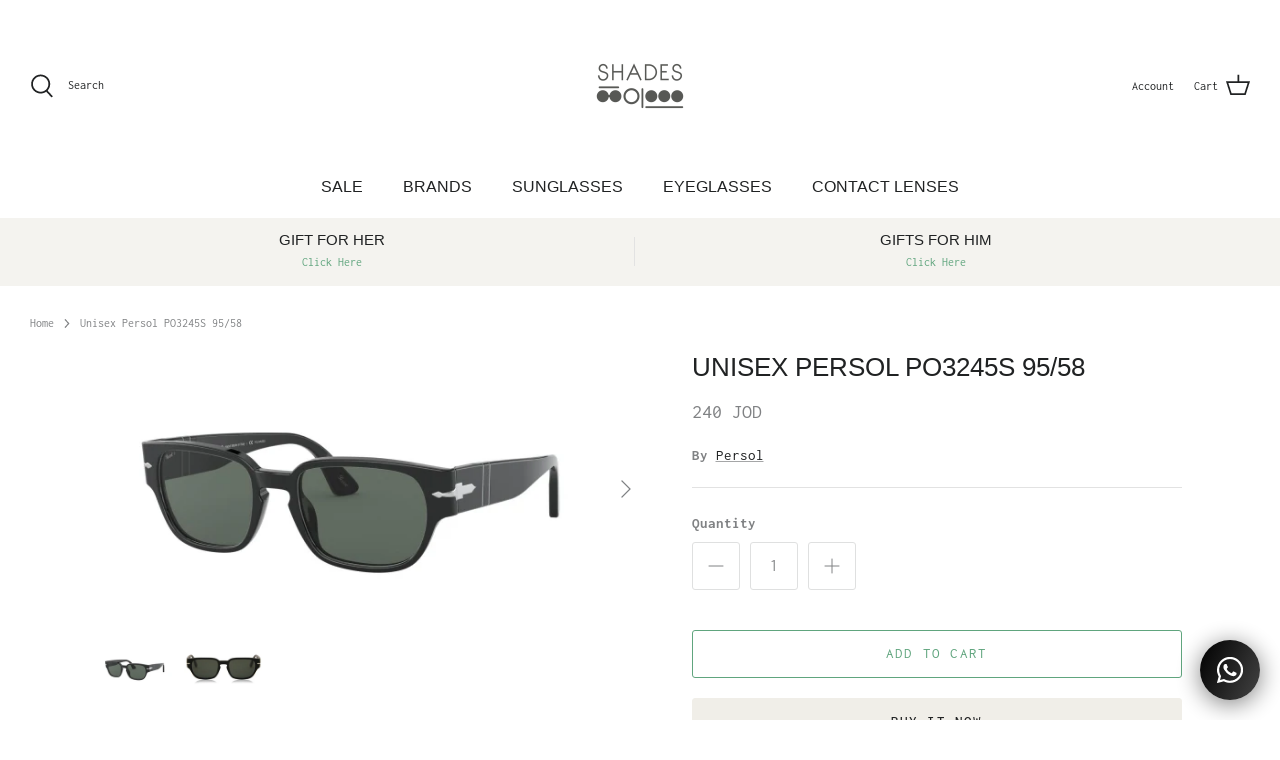

--- FILE ---
content_type: text/html; charset=utf-8
request_url: https://shadesoptics.com/products/unisex-persol-po3245s-95-58
body_size: 52211
content:
<!DOCTYPE html>
<html lang="en">
<head>
  <!-- Symmetry 5.1.0 -->

  <!-- Google tag (gtag.js) -->
<script async src="https://www.googletagmanager.com/gtag/js?id=AW-11409948613"></script>
<script>
  window.dataLayer = window.dataLayer || [];
  function gtag(){dataLayer.push(arguments);}
  gtag('js', new Date());

  gtag('config', 'AW-11409948613');
  gtag('config', 'AW-10973096275');
</script>

  <!-- Meta Pixel Code -->
<script>
!function(f,b,e,v,n,t,s)
{if(f.fbq)return;n=f.fbq=function(){n.callMethod?
n.callMethod.apply(n,arguments):n.queue.push(arguments)};
if(!f._fbq)f._fbq=n;n.push=n;n.loaded=!0;n.version='2.0';
n.queue=[];t=b.createElement(e);t.async=!0;
t.src=v;s=b.getElementsByTagName(e)[0];
s.parentNode.insertBefore(t,s)}(window, document,'script',
'https://connect.facebook.net/en_US/fbevents.js');
fbq('init', '389165790418235');
fbq('track', 'PageView');
</script>
<noscript><img height="1" width="1" style="display:none"
src="https://www.facebook.com/tr?id=389165790418235&ev=PageView&noscript=1"
/></noscript>
<!-- End Meta Pixel Code -->


  <link rel="preload" href="//shadesoptics.com/cdn/shop/t/21/assets/styles.css?v=134247237352803839571759332705" as="style">
  <meta charset="utf-8" />
<meta name="viewport" content="width=device-width,initial-scale=1.0" />
<meta http-equiv="X-UA-Compatible" content="IE=edge">

<link rel="preconnect" href="https://cdn.shopify.com" crossorigin>
<link rel="preconnect" href="https://fonts.shopify.com" crossorigin>
<link rel="preconnect" href="https://monorail-edge.shopifysvc.com"><link rel="preload" as="font" href="//shadesoptics.com/cdn/fonts/inconsolata/inconsolata_n4.8e0be9241e16b6e6311249bed21adcbee343bcd1.woff2" type="font/woff2" crossorigin><link rel="preload" as="font" href="//shadesoptics.com/cdn/fonts/inconsolata/inconsolata_n7.42ffb2ea5578e6e88edd291e392dab233d946720.woff2" type="font/woff2" crossorigin><link rel="preload" as="font" href="//shadesoptics.com/cdn/fonts/inconsolata/inconsolata_n4.8e0be9241e16b6e6311249bed21adcbee343bcd1.woff2" type="font/woff2" crossorigin><link rel="preload" href="//shadesoptics.com/cdn/shop/t/21/assets/vendor.js?v=138568586205433922451642494737" as="script">
<link rel="preload" href="//shadesoptics.com/cdn/shop/t/21/assets/theme.js?v=6731854885576596251642494737" as="script"><link rel="canonical" href="https://shadesoptics.com/products/unisex-persol-po3245s-95-58" /><link rel="shortcut icon" href="//shadesoptics.com/cdn/shop/files/Screenshot_2022-03-10_101009.png?v=1646896226" type="image/png" /><meta name="description" content="Unisex Persol PO3245S    95/58">
  <meta name="theme-color" content="#f0eee8">

  <title>
    Unisex Persol PO3245S 95/58 &ndash; shadesoptics.com
  </title>

  <meta property="og:site_name" content="shadesoptics.com">
<meta property="og:url" content="https://shadesoptics.com/products/unisex-persol-po3245s-95-58">
<meta property="og:title" content="Unisex Persol PO3245S 95/58">
<meta property="og:type" content="product">
<meta property="og:description" content="Unisex Persol PO3245S    95/58"><meta property="og:image" content="http://shadesoptics.com/cdn/shop/products/PO3245S-95_58_1200x1200.jpg?v=1764506925">
  <meta property="og:image:secure_url" content="https://shadesoptics.com/cdn/shop/products/PO3245S-95_58_1200x1200.jpg?v=1764506925">
  <meta property="og:image:width" content="600">
  <meta property="og:image:height" content="300"><meta property="og:price:amount" content="240">
  <meta property="og:price:currency" content="JOD"><meta name="twitter:card" content="summary_large_image">
<meta name="twitter:title" content="Unisex Persol PO3245S 95/58">
<meta name="twitter:description" content="Unisex Persol PO3245S    95/58">


  <link href="//shadesoptics.com/cdn/shop/t/21/assets/styles.css?v=134247237352803839571759332705" rel="stylesheet" type="text/css" media="all" />

  <script>
    window.theme = window.theme || {};
    theme.money_format_with_product_code_preference = "{{amount_no_decimals}} JOD";
    theme.money_format_with_cart_code_preference = "{{amount_no_decimals}} JOD";
    theme.money_format = "{{amount_no_decimals}} JOD";
    theme.strings = {
      previous: "Previous",
      next: "Next",
      addressError: "Error looking up that address",
      addressNoResults: "No results for that address",
      addressQueryLimit: "You have exceeded the Google API usage limit. Consider upgrading to a \u003ca href=\"https:\/\/developers.google.com\/maps\/premium\/usage-limits\"\u003ePremium Plan\u003c\/a\u003e.",
      authError: "There was a problem authenticating your Google Maps API Key.",
      icon_labels_left: "Left",
      icon_labels_right: "Right",
      icon_labels_down: "Down",
      icon_labels_close: "Close",
      icon_labels_plus: "Plus",
      cart_terms_confirmation: "You must agree to the terms and conditions before continuing.",
      products_listing_from: "From",
      layout_live_search_see_all: "See all results",
      products_product_add_to_cart: "Add to Cart",
      products_variant_no_stock: "Sold out",
      products_variant_non_existent: "Unavailable",
      products_product_unit_price_separator: " \/ ",
      general_navigation_menu_toggle_aria_label: "Toggle menu",
      general_accessibility_labels_close: "Close",
      products_added_notification_title: "Just added",
      products_added_notification_item: "Item",
      products_added_notification_unit_price: "Item price",
      products_added_notification_quantity: "Qty",
      products_added_notification_total_price: "Total price",
      products_added_notification_shipping_note: "Excl. shipping",
      products_added_notification_keep_shopping: "Keep Shopping",
      products_added_notification_cart: "Cart",
      products_product_adding_to_cart: "Adding",
      products_product_added_to_cart: "Added to cart",
      products_product_unit_price_separator: " \/ ",
      products_added_notification_subtotal: "Subtotal",
      products_labels_sold_out: "Sold Out",
      products_labels_sale: "Sale",
      products_labels_percent_reduction: "[[ amount ]]% off",
      products_labels_value_reduction_html: "[[ amount ]] off",
      products_product_preorder: "Pre-order",
      general_quick_search_pages: "Pages",
      general_quick_search_no_results: "Sorry, we couldn\u0026#39;t find any results",
      collections_general_see_all_subcollections: "See all..."
    };
    theme.routes = {
      search_url: '/search',
      cart_url: '/cart',
      cart_add_url: '/cart/add',
      cart_change_url: '/cart/change'
    };
    theme.settings = {
      cart_type: "drawer",
      quickbuy_style: "button",
      avoid_orphans: true
    };
    document.documentElement.classList.add('js');
  </script>

  <script>window.performance && window.performance.mark && window.performance.mark('shopify.content_for_header.start');</script><meta name="google-site-verification" content="lMsVteQzozK3OYy7T1sO0Wk6gQfsHjm9bounRoUXWaI">
<meta id="shopify-digital-wallet" name="shopify-digital-wallet" content="/58619134143/digital_wallets/dialog">
<link rel="alternate" type="application/json+oembed" href="https://shadesoptics.com/products/unisex-persol-po3245s-95-58.oembed">
<script async="async" src="/checkouts/internal/preloads.js?locale=en-JO"></script>
<script id="shopify-features" type="application/json">{"accessToken":"cf72d2713c004a3185e06edc7baca3cb","betas":["rich-media-storefront-analytics"],"domain":"shadesoptics.com","predictiveSearch":true,"shopId":58619134143,"locale":"en"}</script>
<script>var Shopify = Shopify || {};
Shopify.shop = "shadesoptics-com.myshopify.com";
Shopify.locale = "en";
Shopify.currency = {"active":"JOD","rate":"1.0"};
Shopify.country = "JO";
Shopify.theme = {"name":"Symmetry","id":128809009343,"schema_name":"Symmetry","schema_version":"5.1.0","theme_store_id":568,"role":"main"};
Shopify.theme.handle = "null";
Shopify.theme.style = {"id":null,"handle":null};
Shopify.cdnHost = "shadesoptics.com/cdn";
Shopify.routes = Shopify.routes || {};
Shopify.routes.root = "/";</script>
<script type="module">!function(o){(o.Shopify=o.Shopify||{}).modules=!0}(window);</script>
<script>!function(o){function n(){var o=[];function n(){o.push(Array.prototype.slice.apply(arguments))}return n.q=o,n}var t=o.Shopify=o.Shopify||{};t.loadFeatures=n(),t.autoloadFeatures=n()}(window);</script>
<script id="shop-js-analytics" type="application/json">{"pageType":"product"}</script>
<script defer="defer" async type="module" src="//shadesoptics.com/cdn/shopifycloud/shop-js/modules/v2/client.init-shop-cart-sync_BN7fPSNr.en.esm.js"></script>
<script defer="defer" async type="module" src="//shadesoptics.com/cdn/shopifycloud/shop-js/modules/v2/chunk.common_Cbph3Kss.esm.js"></script>
<script defer="defer" async type="module" src="//shadesoptics.com/cdn/shopifycloud/shop-js/modules/v2/chunk.modal_DKumMAJ1.esm.js"></script>
<script type="module">
  await import("//shadesoptics.com/cdn/shopifycloud/shop-js/modules/v2/client.init-shop-cart-sync_BN7fPSNr.en.esm.js");
await import("//shadesoptics.com/cdn/shopifycloud/shop-js/modules/v2/chunk.common_Cbph3Kss.esm.js");
await import("//shadesoptics.com/cdn/shopifycloud/shop-js/modules/v2/chunk.modal_DKumMAJ1.esm.js");

  window.Shopify.SignInWithShop?.initShopCartSync?.({"fedCMEnabled":true,"windoidEnabled":true});

</script>
<script>(function() {
  var isLoaded = false;
  function asyncLoad() {
    if (isLoaded) return;
    isLoaded = true;
    var urls = ["https:\/\/intg.snapchat.com\/shopify\/shopify-scevent-init.js?id=779940b3-d4e9-49dd-866a-edfd78b20eaa\u0026shop=shadesoptics-com.myshopify.com","https:\/\/cdn.shopify.com\/s\/files\/1\/0184\/4255\/1360\/files\/whatsapp.v4.min.js?v=1643810540\u0026shop=shadesoptics-com.myshopify.com","https:\/\/glasson.sk-global.biz\/glasson_detail_anchor.js?u=0\u0026shop=shadesoptics-com.myshopify.com"];
    for (var i = 0; i < urls.length; i++) {
      var s = document.createElement('script');
      s.type = 'text/javascript';
      s.async = true;
      s.src = urls[i];
      var x = document.getElementsByTagName('script')[0];
      x.parentNode.insertBefore(s, x);
    }
  };
  if(window.attachEvent) {
    window.attachEvent('onload', asyncLoad);
  } else {
    window.addEventListener('load', asyncLoad, false);
  }
})();</script>
<script id="__st">var __st={"a":58619134143,"offset":10800,"reqid":"64ad2e59-1024-447b-8c67-531e049d4260-1769889479","pageurl":"shadesoptics.com\/products\/unisex-persol-po3245s-95-58","u":"87a4125f5fd2","p":"product","rtyp":"product","rid":7208703426751};</script>
<script>window.ShopifyPaypalV4VisibilityTracking = true;</script>
<script id="captcha-bootstrap">!function(){'use strict';const t='contact',e='account',n='new_comment',o=[[t,t],['blogs',n],['comments',n],[t,'customer']],c=[[e,'customer_login'],[e,'guest_login'],[e,'recover_customer_password'],[e,'create_customer']],r=t=>t.map((([t,e])=>`form[action*='/${t}']:not([data-nocaptcha='true']) input[name='form_type'][value='${e}']`)).join(','),a=t=>()=>t?[...document.querySelectorAll(t)].map((t=>t.form)):[];function s(){const t=[...o],e=r(t);return a(e)}const i='password',u='form_key',d=['recaptcha-v3-token','g-recaptcha-response','h-captcha-response',i],f=()=>{try{return window.sessionStorage}catch{return}},m='__shopify_v',_=t=>t.elements[u];function p(t,e,n=!1){try{const o=window.sessionStorage,c=JSON.parse(o.getItem(e)),{data:r}=function(t){const{data:e,action:n}=t;return t[m]||n?{data:e,action:n}:{data:t,action:n}}(c);for(const[e,n]of Object.entries(r))t.elements[e]&&(t.elements[e].value=n);n&&o.removeItem(e)}catch(o){console.error('form repopulation failed',{error:o})}}const l='form_type',E='cptcha';function T(t){t.dataset[E]=!0}const w=window,h=w.document,L='Shopify',v='ce_forms',y='captcha';let A=!1;((t,e)=>{const n=(g='f06e6c50-85a8-45c8-87d0-21a2b65856fe',I='https://cdn.shopify.com/shopifycloud/storefront-forms-hcaptcha/ce_storefront_forms_captcha_hcaptcha.v1.5.2.iife.js',D={infoText:'Protected by hCaptcha',privacyText:'Privacy',termsText:'Terms'},(t,e,n)=>{const o=w[L][v],c=o.bindForm;if(c)return c(t,g,e,D).then(n);var r;o.q.push([[t,g,e,D],n]),r=I,A||(h.body.append(Object.assign(h.createElement('script'),{id:'captcha-provider',async:!0,src:r})),A=!0)});var g,I,D;w[L]=w[L]||{},w[L][v]=w[L][v]||{},w[L][v].q=[],w[L][y]=w[L][y]||{},w[L][y].protect=function(t,e){n(t,void 0,e),T(t)},Object.freeze(w[L][y]),function(t,e,n,w,h,L){const[v,y,A,g]=function(t,e,n){const i=e?o:[],u=t?c:[],d=[...i,...u],f=r(d),m=r(i),_=r(d.filter((([t,e])=>n.includes(e))));return[a(f),a(m),a(_),s()]}(w,h,L),I=t=>{const e=t.target;return e instanceof HTMLFormElement?e:e&&e.form},D=t=>v().includes(t);t.addEventListener('submit',(t=>{const e=I(t);if(!e)return;const n=D(e)&&!e.dataset.hcaptchaBound&&!e.dataset.recaptchaBound,o=_(e),c=g().includes(e)&&(!o||!o.value);(n||c)&&t.preventDefault(),c&&!n&&(function(t){try{if(!f())return;!function(t){const e=f();if(!e)return;const n=_(t);if(!n)return;const o=n.value;o&&e.removeItem(o)}(t);const e=Array.from(Array(32),(()=>Math.random().toString(36)[2])).join('');!function(t,e){_(t)||t.append(Object.assign(document.createElement('input'),{type:'hidden',name:u})),t.elements[u].value=e}(t,e),function(t,e){const n=f();if(!n)return;const o=[...t.querySelectorAll(`input[type='${i}']`)].map((({name:t})=>t)),c=[...d,...o],r={};for(const[a,s]of new FormData(t).entries())c.includes(a)||(r[a]=s);n.setItem(e,JSON.stringify({[m]:1,action:t.action,data:r}))}(t,e)}catch(e){console.error('failed to persist form',e)}}(e),e.submit())}));const S=(t,e)=>{t&&!t.dataset[E]&&(n(t,e.some((e=>e===t))),T(t))};for(const o of['focusin','change'])t.addEventListener(o,(t=>{const e=I(t);D(e)&&S(e,y())}));const B=e.get('form_key'),M=e.get(l),P=B&&M;t.addEventListener('DOMContentLoaded',(()=>{const t=y();if(P)for(const e of t)e.elements[l].value===M&&p(e,B);[...new Set([...A(),...v().filter((t=>'true'===t.dataset.shopifyCaptcha))])].forEach((e=>S(e,t)))}))}(h,new URLSearchParams(w.location.search),n,t,e,['guest_login'])})(!0,!0)}();</script>
<script integrity="sha256-4kQ18oKyAcykRKYeNunJcIwy7WH5gtpwJnB7kiuLZ1E=" data-source-attribution="shopify.loadfeatures" defer="defer" src="//shadesoptics.com/cdn/shopifycloud/storefront/assets/storefront/load_feature-a0a9edcb.js" crossorigin="anonymous"></script>
<script data-source-attribution="shopify.dynamic_checkout.dynamic.init">var Shopify=Shopify||{};Shopify.PaymentButton=Shopify.PaymentButton||{isStorefrontPortableWallets:!0,init:function(){window.Shopify.PaymentButton.init=function(){};var t=document.createElement("script");t.src="https://shadesoptics.com/cdn/shopifycloud/portable-wallets/latest/portable-wallets.en.js",t.type="module",document.head.appendChild(t)}};
</script>
<script data-source-attribution="shopify.dynamic_checkout.buyer_consent">
  function portableWalletsHideBuyerConsent(e){var t=document.getElementById("shopify-buyer-consent"),n=document.getElementById("shopify-subscription-policy-button");t&&n&&(t.classList.add("hidden"),t.setAttribute("aria-hidden","true"),n.removeEventListener("click",e))}function portableWalletsShowBuyerConsent(e){var t=document.getElementById("shopify-buyer-consent"),n=document.getElementById("shopify-subscription-policy-button");t&&n&&(t.classList.remove("hidden"),t.removeAttribute("aria-hidden"),n.addEventListener("click",e))}window.Shopify?.PaymentButton&&(window.Shopify.PaymentButton.hideBuyerConsent=portableWalletsHideBuyerConsent,window.Shopify.PaymentButton.showBuyerConsent=portableWalletsShowBuyerConsent);
</script>
<script>
  function portableWalletsCleanup(e){e&&e.src&&console.error("Failed to load portable wallets script "+e.src);var t=document.querySelectorAll("shopify-accelerated-checkout .shopify-payment-button__skeleton, shopify-accelerated-checkout-cart .wallet-cart-button__skeleton"),e=document.getElementById("shopify-buyer-consent");for(let e=0;e<t.length;e++)t[e].remove();e&&e.remove()}function portableWalletsNotLoadedAsModule(e){e instanceof ErrorEvent&&"string"==typeof e.message&&e.message.includes("import.meta")&&"string"==typeof e.filename&&e.filename.includes("portable-wallets")&&(window.removeEventListener("error",portableWalletsNotLoadedAsModule),window.Shopify.PaymentButton.failedToLoad=e,"loading"===document.readyState?document.addEventListener("DOMContentLoaded",window.Shopify.PaymentButton.init):window.Shopify.PaymentButton.init())}window.addEventListener("error",portableWalletsNotLoadedAsModule);
</script>

<script type="module" src="https://shadesoptics.com/cdn/shopifycloud/portable-wallets/latest/portable-wallets.en.js" onError="portableWalletsCleanup(this)" crossorigin="anonymous"></script>
<script nomodule>
  document.addEventListener("DOMContentLoaded", portableWalletsCleanup);
</script>

<link id="shopify-accelerated-checkout-styles" rel="stylesheet" media="screen" href="https://shadesoptics.com/cdn/shopifycloud/portable-wallets/latest/accelerated-checkout-backwards-compat.css" crossorigin="anonymous">
<style id="shopify-accelerated-checkout-cart">
        #shopify-buyer-consent {
  margin-top: 1em;
  display: inline-block;
  width: 100%;
}

#shopify-buyer-consent.hidden {
  display: none;
}

#shopify-subscription-policy-button {
  background: none;
  border: none;
  padding: 0;
  text-decoration: underline;
  font-size: inherit;
  cursor: pointer;
}

#shopify-subscription-policy-button::before {
  box-shadow: none;
}

      </style>
<script id="sections-script" data-sections="product-recommendations" defer="defer" src="//shadesoptics.com/cdn/shop/t/21/compiled_assets/scripts.js?v=4087"></script>
<script>window.performance && window.performance.mark && window.performance.mark('shopify.content_for_header.end');</script>
<link href="https://monorail-edge.shopifysvc.com" rel="dns-prefetch">
<script>(function(){if ("sendBeacon" in navigator && "performance" in window) {try {var session_token_from_headers = performance.getEntriesByType('navigation')[0].serverTiming.find(x => x.name == '_s').description;} catch {var session_token_from_headers = undefined;}var session_cookie_matches = document.cookie.match(/_shopify_s=([^;]*)/);var session_token_from_cookie = session_cookie_matches && session_cookie_matches.length === 2 ? session_cookie_matches[1] : "";var session_token = session_token_from_headers || session_token_from_cookie || "";function handle_abandonment_event(e) {var entries = performance.getEntries().filter(function(entry) {return /monorail-edge.shopifysvc.com/.test(entry.name);});if (!window.abandonment_tracked && entries.length === 0) {window.abandonment_tracked = true;var currentMs = Date.now();var navigation_start = performance.timing.navigationStart;var payload = {shop_id: 58619134143,url: window.location.href,navigation_start,duration: currentMs - navigation_start,session_token,page_type: "product"};window.navigator.sendBeacon("https://monorail-edge.shopifysvc.com/v1/produce", JSON.stringify({schema_id: "online_store_buyer_site_abandonment/1.1",payload: payload,metadata: {event_created_at_ms: currentMs,event_sent_at_ms: currentMs}}));}}window.addEventListener('pagehide', handle_abandonment_event);}}());</script>
<script id="web-pixels-manager-setup">(function e(e,d,r,n,o){if(void 0===o&&(o={}),!Boolean(null===(a=null===(i=window.Shopify)||void 0===i?void 0:i.analytics)||void 0===a?void 0:a.replayQueue)){var i,a;window.Shopify=window.Shopify||{};var t=window.Shopify;t.analytics=t.analytics||{};var s=t.analytics;s.replayQueue=[],s.publish=function(e,d,r){return s.replayQueue.push([e,d,r]),!0};try{self.performance.mark("wpm:start")}catch(e){}var l=function(){var e={modern:/Edge?\/(1{2}[4-9]|1[2-9]\d|[2-9]\d{2}|\d{4,})\.\d+(\.\d+|)|Firefox\/(1{2}[4-9]|1[2-9]\d|[2-9]\d{2}|\d{4,})\.\d+(\.\d+|)|Chrom(ium|e)\/(9{2}|\d{3,})\.\d+(\.\d+|)|(Maci|X1{2}).+ Version\/(15\.\d+|(1[6-9]|[2-9]\d|\d{3,})\.\d+)([,.]\d+|)( \(\w+\)|)( Mobile\/\w+|) Safari\/|Chrome.+OPR\/(9{2}|\d{3,})\.\d+\.\d+|(CPU[ +]OS|iPhone[ +]OS|CPU[ +]iPhone|CPU IPhone OS|CPU iPad OS)[ +]+(15[._]\d+|(1[6-9]|[2-9]\d|\d{3,})[._]\d+)([._]\d+|)|Android:?[ /-](13[3-9]|1[4-9]\d|[2-9]\d{2}|\d{4,})(\.\d+|)(\.\d+|)|Android.+Firefox\/(13[5-9]|1[4-9]\d|[2-9]\d{2}|\d{4,})\.\d+(\.\d+|)|Android.+Chrom(ium|e)\/(13[3-9]|1[4-9]\d|[2-9]\d{2}|\d{4,})\.\d+(\.\d+|)|SamsungBrowser\/([2-9]\d|\d{3,})\.\d+/,legacy:/Edge?\/(1[6-9]|[2-9]\d|\d{3,})\.\d+(\.\d+|)|Firefox\/(5[4-9]|[6-9]\d|\d{3,})\.\d+(\.\d+|)|Chrom(ium|e)\/(5[1-9]|[6-9]\d|\d{3,})\.\d+(\.\d+|)([\d.]+$|.*Safari\/(?![\d.]+ Edge\/[\d.]+$))|(Maci|X1{2}).+ Version\/(10\.\d+|(1[1-9]|[2-9]\d|\d{3,})\.\d+)([,.]\d+|)( \(\w+\)|)( Mobile\/\w+|) Safari\/|Chrome.+OPR\/(3[89]|[4-9]\d|\d{3,})\.\d+\.\d+|(CPU[ +]OS|iPhone[ +]OS|CPU[ +]iPhone|CPU IPhone OS|CPU iPad OS)[ +]+(10[._]\d+|(1[1-9]|[2-9]\d|\d{3,})[._]\d+)([._]\d+|)|Android:?[ /-](13[3-9]|1[4-9]\d|[2-9]\d{2}|\d{4,})(\.\d+|)(\.\d+|)|Mobile Safari.+OPR\/([89]\d|\d{3,})\.\d+\.\d+|Android.+Firefox\/(13[5-9]|1[4-9]\d|[2-9]\d{2}|\d{4,})\.\d+(\.\d+|)|Android.+Chrom(ium|e)\/(13[3-9]|1[4-9]\d|[2-9]\d{2}|\d{4,})\.\d+(\.\d+|)|Android.+(UC? ?Browser|UCWEB|U3)[ /]?(15\.([5-9]|\d{2,})|(1[6-9]|[2-9]\d|\d{3,})\.\d+)\.\d+|SamsungBrowser\/(5\.\d+|([6-9]|\d{2,})\.\d+)|Android.+MQ{2}Browser\/(14(\.(9|\d{2,})|)|(1[5-9]|[2-9]\d|\d{3,})(\.\d+|))(\.\d+|)|K[Aa][Ii]OS\/(3\.\d+|([4-9]|\d{2,})\.\d+)(\.\d+|)/},d=e.modern,r=e.legacy,n=navigator.userAgent;return n.match(d)?"modern":n.match(r)?"legacy":"unknown"}(),u="modern"===l?"modern":"legacy",c=(null!=n?n:{modern:"",legacy:""})[u],f=function(e){return[e.baseUrl,"/wpm","/b",e.hashVersion,"modern"===e.buildTarget?"m":"l",".js"].join("")}({baseUrl:d,hashVersion:r,buildTarget:u}),m=function(e){var d=e.version,r=e.bundleTarget,n=e.surface,o=e.pageUrl,i=e.monorailEndpoint;return{emit:function(e){var a=e.status,t=e.errorMsg,s=(new Date).getTime(),l=JSON.stringify({metadata:{event_sent_at_ms:s},events:[{schema_id:"web_pixels_manager_load/3.1",payload:{version:d,bundle_target:r,page_url:o,status:a,surface:n,error_msg:t},metadata:{event_created_at_ms:s}}]});if(!i)return console&&console.warn&&console.warn("[Web Pixels Manager] No Monorail endpoint provided, skipping logging."),!1;try{return self.navigator.sendBeacon.bind(self.navigator)(i,l)}catch(e){}var u=new XMLHttpRequest;try{return u.open("POST",i,!0),u.setRequestHeader("Content-Type","text/plain"),u.send(l),!0}catch(e){return console&&console.warn&&console.warn("[Web Pixels Manager] Got an unhandled error while logging to Monorail."),!1}}}}({version:r,bundleTarget:l,surface:e.surface,pageUrl:self.location.href,monorailEndpoint:e.monorailEndpoint});try{o.browserTarget=l,function(e){var d=e.src,r=e.async,n=void 0===r||r,o=e.onload,i=e.onerror,a=e.sri,t=e.scriptDataAttributes,s=void 0===t?{}:t,l=document.createElement("script"),u=document.querySelector("head"),c=document.querySelector("body");if(l.async=n,l.src=d,a&&(l.integrity=a,l.crossOrigin="anonymous"),s)for(var f in s)if(Object.prototype.hasOwnProperty.call(s,f))try{l.dataset[f]=s[f]}catch(e){}if(o&&l.addEventListener("load",o),i&&l.addEventListener("error",i),u)u.appendChild(l);else{if(!c)throw new Error("Did not find a head or body element to append the script");c.appendChild(l)}}({src:f,async:!0,onload:function(){if(!function(){var e,d;return Boolean(null===(d=null===(e=window.Shopify)||void 0===e?void 0:e.analytics)||void 0===d?void 0:d.initialized)}()){var d=window.webPixelsManager.init(e)||void 0;if(d){var r=window.Shopify.analytics;r.replayQueue.forEach((function(e){var r=e[0],n=e[1],o=e[2];d.publishCustomEvent(r,n,o)})),r.replayQueue=[],r.publish=d.publishCustomEvent,r.visitor=d.visitor,r.initialized=!0}}},onerror:function(){return m.emit({status:"failed",errorMsg:"".concat(f," has failed to load")})},sri:function(e){var d=/^sha384-[A-Za-z0-9+/=]+$/;return"string"==typeof e&&d.test(e)}(c)?c:"",scriptDataAttributes:o}),m.emit({status:"loading"})}catch(e){m.emit({status:"failed",errorMsg:(null==e?void 0:e.message)||"Unknown error"})}}})({shopId: 58619134143,storefrontBaseUrl: "https://shadesoptics.com",extensionsBaseUrl: "https://extensions.shopifycdn.com/cdn/shopifycloud/web-pixels-manager",monorailEndpoint: "https://monorail-edge.shopifysvc.com/unstable/produce_batch",surface: "storefront-renderer",enabledBetaFlags: ["2dca8a86"],webPixelsConfigList: [{"id":"547291327","configuration":"{\"config\":\"{\\\"pixel_id\\\":\\\"G-JLD53TGQNG\\\",\\\"target_country\\\":\\\"JO\\\",\\\"gtag_events\\\":[{\\\"type\\\":\\\"search\\\",\\\"action_label\\\":[\\\"G-JLD53TGQNG\\\",\\\"AW-11409948613\\\/NP3YCL7xqfYYEMX_18Aq\\\"]},{\\\"type\\\":\\\"begin_checkout\\\",\\\"action_label\\\":[\\\"G-JLD53TGQNG\\\",\\\"AW-11409948613\\\/Yzr1CMTxqfYYEMX_18Aq\\\"]},{\\\"type\\\":\\\"view_item\\\",\\\"action_label\\\":[\\\"G-JLD53TGQNG\\\",\\\"AW-11409948613\\\/V9q1CLvxqfYYEMX_18Aq\\\",\\\"MC-DV3H442K99\\\"]},{\\\"type\\\":\\\"purchase\\\",\\\"action_label\\\":[\\\"G-JLD53TGQNG\\\",\\\"AW-11409948613\\\/GYpNCLXxqfYYEMX_18Aq\\\",\\\"MC-DV3H442K99\\\"]},{\\\"type\\\":\\\"page_view\\\",\\\"action_label\\\":[\\\"G-JLD53TGQNG\\\",\\\"AW-11409948613\\\/kJdSCLjxqfYYEMX_18Aq\\\",\\\"MC-DV3H442K99\\\"]},{\\\"type\\\":\\\"add_payment_info\\\",\\\"action_label\\\":[\\\"G-JLD53TGQNG\\\",\\\"AW-11409948613\\\/lewFCMfxqfYYEMX_18Aq\\\"]},{\\\"type\\\":\\\"add_to_cart\\\",\\\"action_label\\\":[\\\"G-JLD53TGQNG\\\",\\\"AW-11409948613\\\/4CAQCMHxqfYYEMX_18Aq\\\"]}],\\\"enable_monitoring_mode\\\":false}\"}","eventPayloadVersion":"v1","runtimeContext":"OPEN","scriptVersion":"b2a88bafab3e21179ed38636efcd8a93","type":"APP","apiClientId":1780363,"privacyPurposes":[],"dataSharingAdjustments":{"protectedCustomerApprovalScopes":["read_customer_address","read_customer_email","read_customer_name","read_customer_personal_data","read_customer_phone"]}},{"id":"135266495","configuration":"{\"pixel_id\":\"1132111624993869\",\"pixel_type\":\"facebook_pixel\"}","eventPayloadVersion":"v1","runtimeContext":"OPEN","scriptVersion":"ca16bc87fe92b6042fbaa3acc2fbdaa6","type":"APP","apiClientId":2329312,"privacyPurposes":["ANALYTICS","MARKETING","SALE_OF_DATA"],"dataSharingAdjustments":{"protectedCustomerApprovalScopes":["read_customer_address","read_customer_email","read_customer_name","read_customer_personal_data","read_customer_phone"]}},{"id":"10256575","configuration":"{\"pixelId\":\"779940b3-d4e9-49dd-866a-edfd78b20eaa\"}","eventPayloadVersion":"v1","runtimeContext":"STRICT","scriptVersion":"c119f01612c13b62ab52809eb08154bb","type":"APP","apiClientId":2556259,"privacyPurposes":["ANALYTICS","MARKETING","SALE_OF_DATA"],"dataSharingAdjustments":{"protectedCustomerApprovalScopes":["read_customer_address","read_customer_email","read_customer_name","read_customer_personal_data","read_customer_phone"]}},{"id":"shopify-app-pixel","configuration":"{}","eventPayloadVersion":"v1","runtimeContext":"STRICT","scriptVersion":"0450","apiClientId":"shopify-pixel","type":"APP","privacyPurposes":["ANALYTICS","MARKETING"]},{"id":"shopify-custom-pixel","eventPayloadVersion":"v1","runtimeContext":"LAX","scriptVersion":"0450","apiClientId":"shopify-pixel","type":"CUSTOM","privacyPurposes":["ANALYTICS","MARKETING"]}],isMerchantRequest: false,initData: {"shop":{"name":"shadesoptics.com","paymentSettings":{"currencyCode":"JOD"},"myshopifyDomain":"shadesoptics-com.myshopify.com","countryCode":"JO","storefrontUrl":"https:\/\/shadesoptics.com"},"customer":null,"cart":null,"checkout":null,"productVariants":[{"price":{"amount":240.0,"currencyCode":"JOD"},"product":{"title":"Unisex Persol PO3245S 95\/58","vendor":"Persol","id":"7208703426751","untranslatedTitle":"Unisex Persol PO3245S 95\/58","url":"\/products\/unisex-persol-po3245s-95-58","type":"Sunglasses"},"id":"41479900135615","image":{"src":"\/\/shadesoptics.com\/cdn\/shop\/products\/PO3245S-95_58.jpg?v=1764506925"},"sku":null,"title":"Default Title","untranslatedTitle":"Default Title"}],"purchasingCompany":null},},"https://shadesoptics.com/cdn","1d2a099fw23dfb22ep557258f5m7a2edbae",{"modern":"","legacy":""},{"shopId":"58619134143","storefrontBaseUrl":"https:\/\/shadesoptics.com","extensionBaseUrl":"https:\/\/extensions.shopifycdn.com\/cdn\/shopifycloud\/web-pixels-manager","surface":"storefront-renderer","enabledBetaFlags":"[\"2dca8a86\"]","isMerchantRequest":"false","hashVersion":"1d2a099fw23dfb22ep557258f5m7a2edbae","publish":"custom","events":"[[\"page_viewed\",{}],[\"product_viewed\",{\"productVariant\":{\"price\":{\"amount\":240.0,\"currencyCode\":\"JOD\"},\"product\":{\"title\":\"Unisex Persol PO3245S 95\/58\",\"vendor\":\"Persol\",\"id\":\"7208703426751\",\"untranslatedTitle\":\"Unisex Persol PO3245S 95\/58\",\"url\":\"\/products\/unisex-persol-po3245s-95-58\",\"type\":\"Sunglasses\"},\"id\":\"41479900135615\",\"image\":{\"src\":\"\/\/shadesoptics.com\/cdn\/shop\/products\/PO3245S-95_58.jpg?v=1764506925\"},\"sku\":null,\"title\":\"Default Title\",\"untranslatedTitle\":\"Default Title\"}}]]"});</script><script>
  window.ShopifyAnalytics = window.ShopifyAnalytics || {};
  window.ShopifyAnalytics.meta = window.ShopifyAnalytics.meta || {};
  window.ShopifyAnalytics.meta.currency = 'JOD';
  var meta = {"product":{"id":7208703426751,"gid":"gid:\/\/shopify\/Product\/7208703426751","vendor":"Persol","type":"Sunglasses","handle":"unisex-persol-po3245s-95-58","variants":[{"id":41479900135615,"price":24000,"name":"Unisex Persol PO3245S 95\/58","public_title":null,"sku":null}],"remote":false},"page":{"pageType":"product","resourceType":"product","resourceId":7208703426751,"requestId":"64ad2e59-1024-447b-8c67-531e049d4260-1769889479"}};
  for (var attr in meta) {
    window.ShopifyAnalytics.meta[attr] = meta[attr];
  }
</script>
<script class="analytics">
  (function () {
    var customDocumentWrite = function(content) {
      var jquery = null;

      if (window.jQuery) {
        jquery = window.jQuery;
      } else if (window.Checkout && window.Checkout.$) {
        jquery = window.Checkout.$;
      }

      if (jquery) {
        jquery('body').append(content);
      }
    };

    var hasLoggedConversion = function(token) {
      if (token) {
        return document.cookie.indexOf('loggedConversion=' + token) !== -1;
      }
      return false;
    }

    var setCookieIfConversion = function(token) {
      if (token) {
        var twoMonthsFromNow = new Date(Date.now());
        twoMonthsFromNow.setMonth(twoMonthsFromNow.getMonth() + 2);

        document.cookie = 'loggedConversion=' + token + '; expires=' + twoMonthsFromNow;
      }
    }

    var trekkie = window.ShopifyAnalytics.lib = window.trekkie = window.trekkie || [];
    if (trekkie.integrations) {
      return;
    }
    trekkie.methods = [
      'identify',
      'page',
      'ready',
      'track',
      'trackForm',
      'trackLink'
    ];
    trekkie.factory = function(method) {
      return function() {
        var args = Array.prototype.slice.call(arguments);
        args.unshift(method);
        trekkie.push(args);
        return trekkie;
      };
    };
    for (var i = 0; i < trekkie.methods.length; i++) {
      var key = trekkie.methods[i];
      trekkie[key] = trekkie.factory(key);
    }
    trekkie.load = function(config) {
      trekkie.config = config || {};
      trekkie.config.initialDocumentCookie = document.cookie;
      var first = document.getElementsByTagName('script')[0];
      var script = document.createElement('script');
      script.type = 'text/javascript';
      script.onerror = function(e) {
        var scriptFallback = document.createElement('script');
        scriptFallback.type = 'text/javascript';
        scriptFallback.onerror = function(error) {
                var Monorail = {
      produce: function produce(monorailDomain, schemaId, payload) {
        var currentMs = new Date().getTime();
        var event = {
          schema_id: schemaId,
          payload: payload,
          metadata: {
            event_created_at_ms: currentMs,
            event_sent_at_ms: currentMs
          }
        };
        return Monorail.sendRequest("https://" + monorailDomain + "/v1/produce", JSON.stringify(event));
      },
      sendRequest: function sendRequest(endpointUrl, payload) {
        // Try the sendBeacon API
        if (window && window.navigator && typeof window.navigator.sendBeacon === 'function' && typeof window.Blob === 'function' && !Monorail.isIos12()) {
          var blobData = new window.Blob([payload], {
            type: 'text/plain'
          });

          if (window.navigator.sendBeacon(endpointUrl, blobData)) {
            return true;
          } // sendBeacon was not successful

        } // XHR beacon

        var xhr = new XMLHttpRequest();

        try {
          xhr.open('POST', endpointUrl);
          xhr.setRequestHeader('Content-Type', 'text/plain');
          xhr.send(payload);
        } catch (e) {
          console.log(e);
        }

        return false;
      },
      isIos12: function isIos12() {
        return window.navigator.userAgent.lastIndexOf('iPhone; CPU iPhone OS 12_') !== -1 || window.navigator.userAgent.lastIndexOf('iPad; CPU OS 12_') !== -1;
      }
    };
    Monorail.produce('monorail-edge.shopifysvc.com',
      'trekkie_storefront_load_errors/1.1',
      {shop_id: 58619134143,
      theme_id: 128809009343,
      app_name: "storefront",
      context_url: window.location.href,
      source_url: "//shadesoptics.com/cdn/s/trekkie.storefront.c59ea00e0474b293ae6629561379568a2d7c4bba.min.js"});

        };
        scriptFallback.async = true;
        scriptFallback.src = '//shadesoptics.com/cdn/s/trekkie.storefront.c59ea00e0474b293ae6629561379568a2d7c4bba.min.js';
        first.parentNode.insertBefore(scriptFallback, first);
      };
      script.async = true;
      script.src = '//shadesoptics.com/cdn/s/trekkie.storefront.c59ea00e0474b293ae6629561379568a2d7c4bba.min.js';
      first.parentNode.insertBefore(script, first);
    };
    trekkie.load(
      {"Trekkie":{"appName":"storefront","development":false,"defaultAttributes":{"shopId":58619134143,"isMerchantRequest":null,"themeId":128809009343,"themeCityHash":"6964247979370503893","contentLanguage":"en","currency":"JOD","eventMetadataId":"4fa18eac-0639-487d-ab65-dcf1386c2b80"},"isServerSideCookieWritingEnabled":true,"monorailRegion":"shop_domain","enabledBetaFlags":["65f19447","b5387b81"]},"Session Attribution":{},"S2S":{"facebookCapiEnabled":true,"source":"trekkie-storefront-renderer","apiClientId":580111}}
    );

    var loaded = false;
    trekkie.ready(function() {
      if (loaded) return;
      loaded = true;

      window.ShopifyAnalytics.lib = window.trekkie;

      var originalDocumentWrite = document.write;
      document.write = customDocumentWrite;
      try { window.ShopifyAnalytics.merchantGoogleAnalytics.call(this); } catch(error) {};
      document.write = originalDocumentWrite;

      window.ShopifyAnalytics.lib.page(null,{"pageType":"product","resourceType":"product","resourceId":7208703426751,"requestId":"64ad2e59-1024-447b-8c67-531e049d4260-1769889479","shopifyEmitted":true});

      var match = window.location.pathname.match(/checkouts\/(.+)\/(thank_you|post_purchase)/)
      var token = match? match[1]: undefined;
      if (!hasLoggedConversion(token)) {
        setCookieIfConversion(token);
        window.ShopifyAnalytics.lib.track("Viewed Product",{"currency":"JOD","variantId":41479900135615,"productId":7208703426751,"productGid":"gid:\/\/shopify\/Product\/7208703426751","name":"Unisex Persol PO3245S 95\/58","price":"240.000","sku":null,"brand":"Persol","variant":null,"category":"Sunglasses","nonInteraction":true,"remote":false},undefined,undefined,{"shopifyEmitted":true});
      window.ShopifyAnalytics.lib.track("monorail:\/\/trekkie_storefront_viewed_product\/1.1",{"currency":"JOD","variantId":41479900135615,"productId":7208703426751,"productGid":"gid:\/\/shopify\/Product\/7208703426751","name":"Unisex Persol PO3245S 95\/58","price":"240.000","sku":null,"brand":"Persol","variant":null,"category":"Sunglasses","nonInteraction":true,"remote":false,"referer":"https:\/\/shadesoptics.com\/products\/unisex-persol-po3245s-95-58"});
      }
    });


        var eventsListenerScript = document.createElement('script');
        eventsListenerScript.async = true;
        eventsListenerScript.src = "//shadesoptics.com/cdn/shopifycloud/storefront/assets/shop_events_listener-3da45d37.js";
        document.getElementsByTagName('head')[0].appendChild(eventsListenerScript);

})();</script>
<script
  defer
  src="https://shadesoptics.com/cdn/shopifycloud/perf-kit/shopify-perf-kit-3.1.0.min.js"
  data-application="storefront-renderer"
  data-shop-id="58619134143"
  data-render-region="gcp-us-central1"
  data-page-type="product"
  data-theme-instance-id="128809009343"
  data-theme-name="Symmetry"
  data-theme-version="5.1.0"
  data-monorail-region="shop_domain"
  data-resource-timing-sampling-rate="10"
  data-shs="true"
  data-shs-beacon="true"
  data-shs-export-with-fetch="true"
  data-shs-logs-sample-rate="1"
  data-shs-beacon-endpoint="https://shadesoptics.com/api/collect"
></script>
</head>

<body class="template-product" data-cc-animate-timeout="0"><script>
      if ('IntersectionObserver' in window) {
        document.body.classList.add("cc-animate-enabled");
      }
    </script><a class="skip-link visually-hidden" href="#content">Skip to content</a>

  <div id="shopify-section-announcement-bar" class="shopify-section section-announcement-bar">

  <div id="section-id-announcement-bar" class="announcement-bar" data-section-type="announcement-bar" data-cc-animate>
    <style data-shopify>
      #section-id-announcement-bar {
        background: #ffffff;
        color: #ffffff;
      }
    </style>
<div class="container container--no-max">
      <div class="announcement-bar__left">
        
      </div>

      <div class="announcement-bar__middle">
        
      </div>

      <div class="announcement-bar__right">
        
        
          <div class="header-disclosures desktop-only">
            <form method="post" action="/localization" id="localization_form_annbar" accept-charset="UTF-8" class="selectors-form" enctype="multipart/form-data"><input type="hidden" name="form_type" value="localization" /><input type="hidden" name="utf8" value="✓" /><input type="hidden" name="_method" value="put" /><input type="hidden" name="return_to" value="/products/unisex-persol-po3245s-95-58" /></form>
          </div>
        
      </div>
    </div>
  </div>
</div>
  <div id="shopify-section-header" class="shopify-section section-header"><style data-shopify>
  .logo img {
    width: 100px;
  }
  .logo-area__middle--logo-image {
    max-width: 100px;
  }
  @media (max-width: 767px) {
    .logo img {
      width: 60px;
    }
  }.section-header {
    position: -webkit-sticky;
    position: sticky;
  }</style>


<div data-section-type="header" data-cc-animate>
  <div id="pageheader" class="pageheader pageheader--layout-underneath"><div class="logo-area container container--no-max">
      <div class="logo-area__left">
        <div class="logo-area__left__inner">
          <button class="button notabutton mobile-nav-toggle" aria-label="Toggle menu" aria-controls="main-nav">
            <svg xmlns="http://www.w3.org/2000/svg" width="24" height="24" viewBox="0 0 24 24" fill="none" stroke="currentColor" stroke-width="1.5" stroke-linecap="round" stroke-linejoin="round" class="feather feather-menu"><line x1="3" y1="12" x2="21" y2="12"></line><line x1="3" y1="6" x2="21" y2="6"></line><line x1="3" y1="18" x2="21" y2="18"></line></svg>
          </button>
          
            <a class="show-search-link" href="/search">
              <span class="show-search-link__icon"><svg viewBox="0 0 19 21" version="1.1" xmlns="http://www.w3.org/2000/svg" xmlns:xlink="http://www.w3.org/1999/xlink" stroke="none" stroke-width="1" fill="currentColor" fill-rule="nonzero">
  <g transform="translate(0.000000, 0.472222)" >
    <path d="M14.3977778,14.0103889 L19,19.0422222 L17.8135556,20.0555556 L13.224,15.0385 C11.8019062,16.0671405 10.0908414,16.619514 8.33572222,16.6165556 C3.73244444,16.6165556 0,12.8967778 0,8.30722222 C0,3.71766667 3.73244444,0 8.33572222,0 C12.939,0 16.6714444,3.71977778 16.6714444,8.30722222 C16.6739657,10.4296993 15.859848,12.4717967 14.3977778,14.0103889 Z M8.33572222,15.0585556 C12.0766111,15.0585556 15.1081667,12.0365 15.1081667,8.30827778 C15.1081667,4.58005556 12.0766111,1.558 8.33572222,1.558 C4.59483333,1.558 1.56327778,4.58005556 1.56327778,8.30827778 C1.56327778,12.0365 4.59483333,15.0585556 8.33572222,15.0585556 Z"></path>
  </g>
</svg>
</span>
              <span class="show-search-link__text">Search</span>
            </a>
          
          
        </div>
      </div>

      <div class="logo-area__middle logo-area__middle--logo-image">
        <div class="logo-area__middle__inner"><div class="logo">
        <a href="/" title="shadesoptics.com"><img src="//shadesoptics.com/cdn/shop/files/Shades_Logo-13_200x.png?v=1645538994" alt="" itemprop="logo" width="1081" height="1081" /></a>
      </div></div>
      </div>

      <div class="logo-area__right">
        <div class="logo-area__right__inner">
          
            
              <a class="header-account-link" href="/account/login" aria-label="Account">
                <span class="desktop-only">Account</span>
                <span class="mobile-only"><svg width="19px" height="18px" viewBox="-1 -1 21 20" version="1.1" xmlns="http://www.w3.org/2000/svg" xmlns:xlink="http://www.w3.org/1999/xlink">
  <g transform="translate(0.968750, -0.031250)" stroke="none" stroke-width="1" fill="currentColor" fill-rule="nonzero">
    <path d="M9,7.5 C10.704,7.5 12.086,6.157 12.086,4.5 C12.086,2.843 10.704,1.5 9,1.5 C7.296,1.5 5.914,2.843 5.914,4.5 C5.914,6.157 7.296,7.5 9,7.5 Z M9,9 C6.444,9 4.371,6.985 4.371,4.5 C4.371,2.015 6.444,0 9,0 C11.556,0 13.629,2.015 13.629,4.5 C13.629,6.985 11.556,9 9,9 Z M1.543,18 L0,18 L0,15 C0,12.377 2.187,10.25 4.886,10.25 L14.143,10.25 C16.273,10.25 18,11.929 18,14 L18,18 L16.457,18 L16.457,14 C16.457,12.757 15.421,11.75 14.143,11.75 L4.886,11.75 C3.04,11.75 1.543,13.205 1.543,15 L1.543,18 Z"></path>
  </g>
</svg></span>
              </a>
            
          
          
            <a class="show-search-link" href="/search">
              <span class="show-search-link__text">Search</span>
              <span class="show-search-link__icon"><svg viewBox="0 0 19 21" version="1.1" xmlns="http://www.w3.org/2000/svg" xmlns:xlink="http://www.w3.org/1999/xlink" stroke="none" stroke-width="1" fill="currentColor" fill-rule="nonzero">
  <g transform="translate(0.000000, 0.472222)" >
    <path d="M14.3977778,14.0103889 L19,19.0422222 L17.8135556,20.0555556 L13.224,15.0385 C11.8019062,16.0671405 10.0908414,16.619514 8.33572222,16.6165556 C3.73244444,16.6165556 0,12.8967778 0,8.30722222 C0,3.71766667 3.73244444,0 8.33572222,0 C12.939,0 16.6714444,3.71977778 16.6714444,8.30722222 C16.6739657,10.4296993 15.859848,12.4717967 14.3977778,14.0103889 Z M8.33572222,15.0585556 C12.0766111,15.0585556 15.1081667,12.0365 15.1081667,8.30827778 C15.1081667,4.58005556 12.0766111,1.558 8.33572222,1.558 C4.59483333,1.558 1.56327778,4.58005556 1.56327778,8.30827778 C1.56327778,12.0365 4.59483333,15.0585556 8.33572222,15.0585556 Z"></path>
  </g>
</svg>
</span>
            </a>
          
          <a href="/cart" class="cart-link">
            <span class="cart-link__label">Cart</span>
            <span class="cart-link__icon"><svg viewBox="0 0 21 19" version="1.1" xmlns="http://www.w3.org/2000/svg" xmlns:xlink="http://www.w3.org/1999/xlink" stroke="none" stroke-width="1" fill="currentColor" fill-rule="nonzero">
  <g transform="translate(-0.500000, 0.500000)">
    <path d="M10.5,5.75 L10.5,0 L12,0 L12,5.75 L21.5,5.75 L17.682,17.75 L4.318,17.75 L0.5,5.75 L10.5,5.75 Z M2.551,7.25 L5.415,16.25 L16.585,16.25 L19.449,7.25 L2.55,7.25 L2.551,7.25 Z"></path>
  </g>
</svg></span>
          </a>
        </div>
      </div>
    </div><div id="main-search" class="main-search "
          data-live-search="true"
          data-live-search-price="false"
          data-live-search-vendor="false"
          data-live-search-meta="true"
          data-product-image-shape="square"
          data-product-image-crop="false"
          data-show-sold-out-label="true"
          data-show-sale-label="true"
          data-show-reduction="true"
          data-reduction-type="value">

        <div class="main-search__container container">
          <button class="main-search__close button notabutton" aria-label="Close"><svg xmlns="http://www.w3.org/2000/svg" width="24" height="24" viewBox="0 0 24 24" fill="none" stroke="currentColor" stroke-width="2" stroke-linecap="round" stroke-linejoin="round" class="feather feather-x"><line x1="18" y1="6" x2="6" y2="18"></line><line x1="6" y1="6" x2="18" y2="18"></line></svg></button>

          <form class="main-search__form" action="/search" method="get" autocomplete="off">
            <input type="hidden" name="type" value="product" />
            <input type="hidden" name="options[prefix]" value="last" />
            <div class="main-search__input-container">
              <input class="main-search__input" type="text" name="q" autocomplete="off" placeholder="Search..." aria-label="Search Store" />
            </div>
            <button class="main-search__button button notabutton" type="submit" aria-label="Submit"><svg viewBox="0 0 19 21" version="1.1" xmlns="http://www.w3.org/2000/svg" xmlns:xlink="http://www.w3.org/1999/xlink" stroke="none" stroke-width="1" fill="currentColor" fill-rule="nonzero">
  <g transform="translate(0.000000, 0.472222)" >
    <path d="M14.3977778,14.0103889 L19,19.0422222 L17.8135556,20.0555556 L13.224,15.0385 C11.8019062,16.0671405 10.0908414,16.619514 8.33572222,16.6165556 C3.73244444,16.6165556 0,12.8967778 0,8.30722222 C0,3.71766667 3.73244444,0 8.33572222,0 C12.939,0 16.6714444,3.71977778 16.6714444,8.30722222 C16.6739657,10.4296993 15.859848,12.4717967 14.3977778,14.0103889 Z M8.33572222,15.0585556 C12.0766111,15.0585556 15.1081667,12.0365 15.1081667,8.30827778 C15.1081667,4.58005556 12.0766111,1.558 8.33572222,1.558 C4.59483333,1.558 1.56327778,4.58005556 1.56327778,8.30827778 C1.56327778,12.0365 4.59483333,15.0585556 8.33572222,15.0585556 Z"></path>
  </g>
</svg>
</button>
          </form>

          <div class="main-search__results"></div>

          
        </div>
      </div></div>

  <div id="main-nav" class="desktop-only">
    <div class="navigation navigation--main"
        role="navigation"
        aria-label="Primary navigation"
        data-mobile-expand-with-entire-link="true">
      <div class="navigation__tier-1-container">
        <div class="mobile-only-flex navigation__mobile-header">
          <a href="#" class="mobile-nav-back"><svg xmlns="http://www.w3.org/2000/svg" width="24" height="24" viewBox="0 0 24 24" fill="none" stroke="currentColor" stroke-width="1.3" stroke-linecap="round" stroke-linejoin="round" class="feather feather-chevron-left"><title>Left</title><polyline points="15 18 9 12 15 6"></polyline></svg></a>
          <span class="mobile-nav-title"></span>
          <a href="#" class="mobile-nav-toggle"><svg xmlns="http://www.w3.org/2000/svg" width="24" height="24" viewBox="0 0 24 24" fill="none" stroke="currentColor" stroke-width="1.3" stroke-linecap="round" stroke-linejoin="round" class="feather feather-x"><line x1="18" y1="6" x2="6" y2="18"></line><line x1="6" y1="6" x2="18" y2="18"></line></svg></a>
        </div>
        <ul class="navigation__tier-1">
          
<li class="navigation__item">
              <a href="/collections/up-to-40-off" class="navigation__link" >SALE</a>

              
            </li>
          
<li class="navigation__item navigation__item--with-children">
              <a href="/collections/brands" class="navigation__link" aria-haspopup="true" aria-expanded="false" aria-controls="NavigationTier2-2">BRANDS</a>

              
                <a class="navigation__children-toggle" href="#"><svg xmlns="http://www.w3.org/2000/svg" width="24" height="24" viewBox="0 0 24 24" fill="none" stroke="currentColor" stroke-width="1.3" stroke-linecap="round" stroke-linejoin="round" class="feather feather-chevron-down"><title>Toggle menu</title><polyline points="6 9 12 15 18 9"></polyline></svg></a><div id="NavigationTier2-2" class="navigation__tier-2-container navigation__child-tier">
                  <ul class="navigation__tier-2">
                    
                    <li class="navigation__item">
                      <a href="/collections/balenciaga" class="navigation__link" >Balenciaga</a>
                      

                      
                    </li>
                    
                    <li class="navigation__item">
                      <a href="/collections/bottega-veneta" class="navigation__link" >Bottega Veneta</a>
                      

                      
                    </li>
                    
                    <li class="navigation__item">
                      <a href="/collections/burberry" class="navigation__link" >Burberry</a>
                      

                      
                    </li>
                    
                    <li class="navigation__item">
                      <a href="/collections/bulgari" class="navigation__link" >Bvlgari</a>
                      

                      
                    </li>
                    
                    <li class="navigation__item">
                      <a href="/collections/borghesi" class="navigation__link" >Borghesi</a>
                      

                      
                    </li>
                    
                    <li class="navigation__item">
                      <a href="/collections/carrera" class="navigation__link" >Carrera </a>
                      

                      
                    </li>
                    
                    <li class="navigation__item">
                      <a href="/collections/cartier" class="navigation__link" >Cartier</a>
                      

                      
                    </li>
                    
                    <li class="navigation__item">
                      <a href="/collections/chanel" class="navigation__link" >Chanel</a>
                      

                      
                    </li>
                    
                    <li class="navigation__item">
                      <a href="/collections/celine" class="navigation__link" >Celine</a>
                      

                      
                    </li>
                    
                    <li class="navigation__item">
                      <a href="/collections/david-beckham" class="navigation__link" >David Beckham</a>
                      

                      
                    </li>
                    
                    <li class="navigation__item">
                      <a href="/collections/dior" class="navigation__link" >Dior</a>
                      

                      
                    </li>
                    
                    <li class="navigation__item">
                      <a href="/collections/dolce-and-gabana" class="navigation__link" >Dolce and Gabbana</a>
                      

                      
                    </li>
                    
                    <li class="navigation__item">
                      <a href="/collections/emporio-armani" class="navigation__link" >Emporio Armani</a>
                      

                      
                    </li>
                    
                    <li class="navigation__item">
                      <a href="/collections/nanovista-copy" class="navigation__link" >Easy Flex Kids</a>
                      

                      
                    </li>
                    
                    <li class="navigation__item">
                      <a href="/collections/eyepetizer" class="navigation__link" >Eyepetizer</a>
                      

                      
                    </li>
                    
                    <li class="navigation__item">
                      <a href="/collections/ermenegildo-zegna" class="navigation__link" >Ermenegildo Zegna</a>
                      

                      
                    </li>
                    
                    <li class="navigation__item">
                      <a href="/collections/fendi" class="navigation__link" >Fendi</a>
                      

                      
                    </li>
                    
                    <li class="navigation__item">
                      <a href="/collections/furla" class="navigation__link" >Furla</a>
                      

                      
                    </li>
                    
                    <li class="navigation__item">
                      <a href="/collections/garrett-leight" class="navigation__link" >Garrett Leight</a>
                      

                      
                    </li>
                    
                    <li class="navigation__item">
                      <a href="/collections/giorgio-armani" class="navigation__link" >Giorgio Armani</a>
                      

                      
                    </li>
                    
                    <li class="navigation__item">
                      <a href="/collections/gucci" class="navigation__link" >Gucci</a>
                      

                      
                    </li>
                    
                    <li class="navigation__item">
                      <a href="/collections/guess" class="navigation__link" >Guess</a>
                      

                      
                    </li>
                    
                    <li class="navigation__item">
                      <a href="/collections/hugo-boss" class="navigation__link" >Hugo Boss</a>
                      

                      
                    </li>
                    
                    <li class="navigation__item">
                      <a href="/collections/jimmy-choo" class="navigation__link" >Jimmy Choo</a>
                      

                      
                    </li>
                    
                    <li class="navigation__item">
                      <a href="/collections/laloop" class="navigation__link" >Laloop</a>
                      

                      
                    </li>
                    
                    <li class="navigation__item">
                      <a href="/collections/lespecs" class="navigation__link" >Lespecs</a>
                      

                      
                    </li>
                    
                    <li class="navigation__item">
                      <a href="/collections/liu-jo" class="navigation__link" >Liu Jo</a>
                      

                      
                    </li>
                    
                    <li class="navigation__item">
                      <a href="/collections/loewe" class="navigation__link" >Loewe</a>
                      

                      
                    </li>
                    
                    <li class="navigation__item">
                      <a href="/collections/longines" class="navigation__link" >Longines</a>
                      

                      
                    </li>
                    
                    <li class="navigation__item">
                      <a href="/collections/love-moschino" class="navigation__link" >Love Moschino</a>
                      

                      
                    </li>
                    
                    <li class="navigation__item">
                      <a href="/collections/marc-jacobs" class="navigation__link" >Marc Jacobs</a>
                      

                      
                    </li>
                    
                    <li class="navigation__item">
                      <a href="/collections/minima" class="navigation__link" >Minima</a>
                      

                      
                    </li>
                    
                    <li class="navigation__item">
                      <a href="/collections/miu-miu" class="navigation__link" >Miu Miu</a>
                      

                      
                    </li>
                    
                    <li class="navigation__item">
                      <a href="/collections/mont-blanc" class="navigation__link" >Mont Blanc</a>
                      

                      
                    </li>
                    
                    <li class="navigation__item">
                      <a href="/collections/moscot" class="navigation__link" >Moscot</a>
                      

                      
                    </li>
                    
                    <li class="navigation__item">
                      <a href="/collections/nano-vista" class="navigation__link" >Nano Vista</a>
                      

                      
                    </li>
                    
                    <li class="navigation__item">
                      <a href="/collections/oakley" class="navigation__link" >Oakley</a>
                      

                      
                    </li>
                    
                    <li class="navigation__item">
                      <a href="/collections/omega" class="navigation__link" >Omega</a>
                      

                      
                    </li>
                    
                    <li class="navigation__item">
                      <a href="/collections/okkia" class="navigation__link" >Okkia</a>
                      

                      
                    </li>
                    
                    <li class="navigation__item">
                      <a href="/collections/persol" class="navigation__link" >Persol</a>
                      

                      
                    </li>
                    
                    <li class="navigation__item">
                      <a href="/collections/porsche-design" class="navigation__link" >Porsche Design</a>
                      

                      
                    </li>
                    
                    <li class="navigation__item">
                      <a href="/collections/police" class="navigation__link" >Police</a>
                      

                      
                    </li>
                    
                    <li class="navigation__item">
                      <a href="/collections/prada" class="navigation__link" >Prada</a>
                      

                      
                    </li>
                    
                    <li class="navigation__item">
                      <a href="/collections/philosopheyes-1" class="navigation__link" >Philosopheyes</a>
                      

                      
                    </li>
                    
                    <li class="navigation__item">
                      <a href="/collections/polaroid" class="navigation__link" >Polaroid</a>
                      

                      
                    </li>
                    
                    <li class="navigation__item">
                      <a href="/collections/rayban-1" class="navigation__link" >Rayban</a>
                      

                      
                    </li>
                    
                    <li class="navigation__item">
                      <a href="/collections/serengeti" class="navigation__link" >Serengeti</a>
                      

                      
                    </li>
                    
                    <li class="navigation__item">
                      <a href="/collections/taylor-morris" class="navigation__link" >Taylor Morris</a>
                      

                      
                    </li>
                    
                    <li class="navigation__item">
                      <a href="/collections/tom-ford" class="navigation__link" >Tom Ford</a>
                      

                      
                    </li>
                    
                    <li class="navigation__item">
                      <a href="/collections/tommy-hilfiger" class="navigation__link" >Tommy Hilfiger</a>
                      

                      
                    </li>
                    
                    <li class="navigation__item">
                      <a href="/collections/valentino" class="navigation__link" >Valentino</a>
                      

                      
                    </li>
                    
                    <li class="navigation__item">
                      <a href="/collections/versace" class="navigation__link" >Vesrace</a>
                      

                      
                    </li>
                    
                    <li class="navigation__item">
                      <a href="/collections/vogue" class="navigation__link" >Vogue</a>
                      

                      
                    </li>
                    
                    <li class="navigation__item">
                      <a href="/collections/west" class="navigation__link" >West</a>
                      

                      
                    </li>
                    
</ul>
                </div>
              
            </li>
          
<li class="navigation__item navigation__item--with-children">
              <a href="/collections/sunglasses" class="navigation__link" aria-haspopup="true" aria-expanded="false" aria-controls="NavigationTier2-3">SUNGLASSES</a>

              
                <a class="navigation__children-toggle" href="#"><svg xmlns="http://www.w3.org/2000/svg" width="24" height="24" viewBox="0 0 24 24" fill="none" stroke="currentColor" stroke-width="1.3" stroke-linecap="round" stroke-linejoin="round" class="feather feather-chevron-down"><title>Toggle menu</title><polyline points="6 9 12 15 18 9"></polyline></svg></a><div id="NavigationTier2-3" class="navigation__tier-2-container navigation__child-tier">
                  <ul class="navigation__tier-2">
                    
                    <li class="navigation__item">
                      <a href="/collections/men-sunglasses" class="navigation__link" >Men Sunglasses</a>
                      

                      
                    </li>
                    
                    <li class="navigation__item">
                      <a href="/collections/women-sunglasses" class="navigation__link" >Women Sunglasses</a>
                      

                      
                    </li>
                    
                    <li class="navigation__item">
                      <a href="/collections/junior-sunglasses" class="navigation__link" >Junior Sunglasses</a>
                      

                      
                    </li>
                    
</ul>
                </div>
              
            </li>
          
<li class="navigation__item navigation__item--with-children">
              <a href="/collections/eyeglasses-1" class="navigation__link" aria-haspopup="true" aria-expanded="false" aria-controls="NavigationTier2-4">EYEGLASSES</a>

              
                <a class="navigation__children-toggle" href="#"><svg xmlns="http://www.w3.org/2000/svg" width="24" height="24" viewBox="0 0 24 24" fill="none" stroke="currentColor" stroke-width="1.3" stroke-linecap="round" stroke-linejoin="round" class="feather feather-chevron-down"><title>Toggle menu</title><polyline points="6 9 12 15 18 9"></polyline></svg></a><div id="NavigationTier2-4" class="navigation__tier-2-container navigation__child-tier">
                  <ul class="navigation__tier-2">
                    
                    <li class="navigation__item">
                      <a href="/collections/men-eyeglasses" class="navigation__link" >Men Eyeglasses</a>
                      

                      
                    </li>
                    
                    <li class="navigation__item">
                      <a href="/collections/women-eyeglasses" class="navigation__link" >Women Eyeglasses</a>
                      

                      
                    </li>
                    
                    <li class="navigation__item">
                      <a href="/collections/kids-eyeglasses" class="navigation__link" >Kids Eyeglasses</a>
                      

                      
                    </li>
                    
</ul>
                </div>
              
            </li>
          
<li class="navigation__item">
              <a href="/collections/contact-lenses" class="navigation__link" >CONTACT LENSES</a>

              
            </li>
          
        </ul>
        
      </div>
    </div>
  </div>

  <a href="#" class="header-shade mobile-nav-toggle" aria-label="general.navigation_menu.toggle_aria_label"></a>
</div>



</div>
  <div id="shopify-section-store-messages" class="shopify-section section-store-messages">

  <div id="store-messages" class="messages-2" data-cc-animate>
    <div class="container cf">
      

      <div class="message message-1" data-cc-animate data-cc-animate-delay="0.15s">
        
        <a href="/collections/womens">
          

          
            <h6 class="title">GIFT FOR HER</h6>
          
          
            <span class="tagline">Click Here</span>
          

          
        </a>
        

        
      </div>

      

      <div class="message message-2" data-cc-animate data-cc-animate-delay="0.3s">
        
        <a href="/collections/mens">
          

          
            <h6 class="title">GIFTS FOR HIM</h6>
          
          
            <span class="tagline">Click Here</span>
          

          
        </a>
        

        <div class="fluff"></div>
      </div>

      
    </div>
  </div><!-- /#store-messages -->

  
  <div id="store-messages-mobile">
    <div class="container"><span></span></div>
  </div>
  



</div>

  <main id="content" role="main">
    <div class="container cf">

      <div id="shopify-section-template--15354494746815__main" class="shopify-section section-main-product page-section-spacing page-section-spacing--no-top-mobile"><div data-section-type="main-product" data-components="accordion,custom-select,modal">
  
    <div class="container desktop-only not-in-quickbuy" data-cc-animate data-cc-animate-delay="0.2s">
      <div class="page-header">
        <script type="application/ld+json">
  {
    "@context": "https://schema.org",
    "@type": "BreadcrumbList",
    "itemListElement": [
      {
        "@type": "ListItem",
        "position": 1,
        "name": "Home",
        "item": "https:\/\/shadesoptics.com\/"
      },{
          "@type": "ListItem",
          "position": 2,
          "name": "Unisex Persol PO3245S 95\/58",
          "item": "https:\/\/shadesoptics.com\/products\/unisex-persol-po3245s-95-58"
        }]
  }
</script>
<nav class="breadcrumbs" aria-label="Breadcrumbs">
  <ol class="breadcrumbs-list">
    <li class="breadcrumbs-list__item">
      <a class="breadcrumbs-list__link" href="/">Home</a> <span class="icon"><svg xmlns="http://www.w3.org/2000/svg" width="24" height="24" viewBox="0 0 24 24" fill="none" stroke="currentColor" stroke-width="2" stroke-linecap="round" stroke-linejoin="round" class="feather feather-chevron-right"><title>Right</title><polyline points="9 18 15 12 9 6"></polyline></svg></span>
    </li><li class="breadcrumbs-list__item">
        <a class="breadcrumbs-list__link" href="/products/unisex-persol-po3245s-95-58" aria-current="page">Unisex Persol PO3245S 95/58</a>
      </li></ol></nav>

      </div>
    </div>
  

  <div class="product-detail quickbuy-content spaced-row container">
    <div class="gallery gallery-layout-under gallery-size-medium product-column-left has-thumbnails" data-cc-animate data-cc-animate-delay="0.2s">
      <div class="gallery__inner">
        <div class="main-image"><div class="slideshow product-slideshow slideshow--custom-initial" data-slick='{"adaptiveHeight":true,"initialSlide":0}'><div class="slide slide--custom-initial" data-media-id="24582670844095"><a class="show-gallery" href="//shadesoptics.com/cdn/shop/products/PO3245S-95_58.jpg?v=1764506925"><div id="FeaturedMedia-template--15354494746815__main-24582670844095-wrapper"
    class="product-media-wrapper"
    data-media-id="template--15354494746815__main-24582670844095"
    tabindex="-1">
  
      <div class="product-media product-media--image">
        <div class="rimage-outer-wrapper" style="max-width: 600px">
  <div class="rimage-wrapper lazyload--placeholder" style="padding-top:50.0%"
       ><img class="rimage__image lazyload fade-in "
      data-src="//shadesoptics.com/cdn/shop/products/PO3245S-95_58_{width}x.jpg?v=1764506925"
      data-widths="[180, 220, 300, 360, 460, 540, 720, 900, 1080, 1296, 1512, 1728, 2048]"
      data-aspectratio="2.0"
      data-sizes="auto"
      alt=""
      >

    <noscript>
      <img class="rimage__image" src="//shadesoptics.com/cdn/shop/products/PO3245S-95_58_1024x1024.jpg?v=1764506925" alt="">
    </noscript>
  </div>
</div>

      </div>
    
</div>
</a></div><div class="slide" data-media-id="24582670811327"><a class="show-gallery" href="//shadesoptics.com/cdn/shop/products/525005_1609740853322.jpg?v=1764506925"><div id="FeaturedMedia-template--15354494746815__main-24582670811327-wrapper"
    class="product-media-wrapper"
    data-media-id="template--15354494746815__main-24582670811327"
    tabindex="-1">
  
      <div class="product-media product-media--image">
        <div class="rimage-outer-wrapper" style="max-width: 600px">
  <div class="rimage-wrapper lazyload--placeholder" style="padding-top:50.0%"
       ><img class="rimage__image lazyload fade-in "
      data-src="//shadesoptics.com/cdn/shop/products/525005_1609740853322_{width}x.jpg?v=1764506925"
      data-widths="[180, 220, 300, 360, 460, 540, 720, 900, 1080, 1296, 1512, 1728, 2048]"
      data-aspectratio="2.0"
      data-sizes="auto"
      alt=""
      >

    <noscript>
      <img class="rimage__image" src="//shadesoptics.com/cdn/shop/products/525005_1609740853322_1024x1024.jpg?v=1764506925" alt="">
    </noscript>
  </div>
</div>

      </div>
    
</div>
</a></div></div>

          <div class="slideshow-controls">
              <div class="slideshow-controls__arrows"></div>
          </div>

          <span class="product-label-container"><script id="variant-label-41479900135615" type="text/template"></script>
    
</span>

        </div>

        
          <div class="thumbnails">
            
              <a class="thumbnail thumbnail--media-image" href="//shadesoptics.com/cdn/shop/products/PO3245S-95_58.jpg?v=1764506925" data-media-id="24582670844095">
                <div class="rimage-outer-wrapper" style="max-width: 600px">
  <div class="rimage-wrapper lazyload--placeholder" style="padding-top:50.0%"
       ><img class="rimage__image lazyload fade-in "
      data-src="//shadesoptics.com/cdn/shop/products/PO3245S-95_58_{width}x.jpg?v=1764506925"
      data-widths="[180, 220, 300, 360, 460, 540, 720, 900, 1080, 1296, 1512, 1728, 2048]"
      data-aspectratio="2.0"
      data-sizes="auto"
      alt=""
      >

    <noscript>
      <img class="rimage__image" src="//shadesoptics.com/cdn/shop/products/PO3245S-95_58_1024x1024.jpg?v=1764506925" alt="">
    </noscript>
  </div>
</div>

</a>
            
              <a class="thumbnail thumbnail--media-image" href="//shadesoptics.com/cdn/shop/products/525005_1609740853322.jpg?v=1764506925" data-media-id="24582670811327">
                <div class="rimage-outer-wrapper" style="max-width: 600px">
  <div class="rimage-wrapper lazyload--placeholder" style="padding-top:50.0%"
       ><img class="rimage__image lazyload fade-in "
      data-src="//shadesoptics.com/cdn/shop/products/525005_1609740853322_{width}x.jpg?v=1764506925"
      data-widths="[180, 220, 300, 360, 460, 540, 720, 900, 1080, 1296, 1512, 1728, 2048]"
      data-aspectratio="2.0"
      data-sizes="auto"
      alt=""
      >

    <noscript>
      <img class="rimage__image" src="//shadesoptics.com/cdn/shop/products/525005_1609740853322_1024x1024.jpg?v=1764506925" alt="">
    </noscript>
  </div>
</div>

</a>
            
          </div>
        
      </div>
    </div>

    <div class="detail product-column-right" data-cc-animate data-cc-animate-delay="0.2s">
      <div class="product-form" data-ajax-add-to-cart="true" data-product-id="7208703426751" data-enable-history-state="true" data-show-sale-price-label="true" data-show-preorder-label="false">
        
          
              <div class="title-row" >
                <h1 class="title">Unisex Persol PO3245S 95/58</h1>
              </div>

            
        
          
              <div class="price-container" >
                <div>
                  <div class="price-area">
                    <div class="price h4-style ">
                      <span class="current-price theme-money">240 JOD</span>
                      
                    </div>

                    
                  </div>
                </div>
                <div class="price-descriptors"><form method="post" action="/cart/add" id="product-form-template--15354494746815__main-7208703426751-installments" accept-charset="UTF-8" class="shopify-product-form" enctype="multipart/form-data"><input type="hidden" name="form_type" value="product" /><input type="hidden" name="utf8" value="✓" /><input type="hidden" name="id" value="41479900135615">
                    
<input type="hidden" name="product-id" value="7208703426751" /><input type="hidden" name="section-id" value="template--15354494746815__main" /></form>
                    <div class="product-inventory-transfer product-inventory-transfer--none"></div>
                  
                </div></div>

            
        
          
<div class="vendor lightly-spaced-row" >
                <span class="product-detail-label">By</span> <a class="underline" href="/collections/persol">Persol</a>
              </div>

            
        
          
              <hr class="not-in-quickbuy" >

            
        
          
              <div class="input-row" >
                
              </div>

            
        
          
              <div class="buy-buttons-row" >
                <form method="post" action="/cart/add" id="product-form-template--15354494746815__main-7208703426751" accept-charset="UTF-8" class="form product-purchase-form" enctype="multipart/form-data" data-product-id="7208703426751"><input type="hidden" name="form_type" value="product" /><input type="hidden" name="utf8" value="✓" />
                  <select name="id" class="original-selector hidden" aria-label="Options">
                    
                    <option value="41479900135615"
                       selected="selected"
                      
                      data-stock="">Default Title</option>
                    
                  </select>

                  
<div class="quantity-submit-row input-row has-spb">
                      
                        <label class="label" for="quantity">Quantity</label>
                        <div class="quantity-wrapper">
                          <a href="#" data-quantity="down"><svg xmlns="http://www.w3.org/2000/svg" width="24" height="24" viewBox="0 0 24 24" fill="none" stroke="currentColor" stroke-width="1" stroke-linecap="round" stroke-linejoin="round" class="feather feather-minus"><title>Minus</title><line x1="5" y1="12" x2="19" y2="12"></line></svg></a>
                          <input aria-label="Quantity" id="quantity" type="text" name="quantity" value="1" />
                          <a href="#" data-quantity="up"><svg xmlns="http://www.w3.org/2000/svg" width="24" height="24" viewBox="0 0 24 24" fill="none" stroke="currentColor" stroke-width="1" stroke-linecap="round" stroke-linejoin="round" class="feather feather-plus"><title>Plus</title><line x1="12" y1="5" x2="12" y2="19"></line><line x1="5" y1="12" x2="19" y2="12"></line></svg></a>
                        </div>
                      
                      <div class="quantity-submit-row__submit input-row"><button class="button button--large" type="submit" data-add-to-cart-text="Add to Cart
" onclick="gtag_report_conversion()">Add to Cart
</button>
                    
                      </div>
                      
                        <div data-shopify="payment-button" class="shopify-payment-button"> <shopify-accelerated-checkout recommended="null" fallback="{&quot;supports_subs&quot;:true,&quot;supports_def_opts&quot;:true,&quot;name&quot;:&quot;buy_it_now&quot;,&quot;wallet_params&quot;:{}}" access-token="cf72d2713c004a3185e06edc7baca3cb" buyer-country="JO" buyer-locale="en" buyer-currency="JOD" variant-params="[{&quot;id&quot;:41479900135615,&quot;requiresShipping&quot;:true}]" shop-id="58619134143" enabled-flags="[&quot;d6d12da0&quot;]" > <div class="shopify-payment-button__button" role="button" disabled aria-hidden="true" style="background-color: transparent; border: none"> <div class="shopify-payment-button__skeleton">&nbsp;</div> </div> </shopify-accelerated-checkout> <small id="shopify-buyer-consent" class="hidden" aria-hidden="true" data-consent-type="subscription"> This item is a recurring or deferred purchase. By continuing, I agree to the <span id="shopify-subscription-policy-button">cancellation policy</span> and authorize you to charge my payment method at the prices, frequency and dates listed on this page until my order is fulfilled or I cancel, if permitted. </small> </div>
                      

                      
                        

  
  
    <div class="backorder hidden">
      
    <p>
      <span class="backorder__variant">
        Unisex Persol PO3245S 95/58
        
      </span>
      is backordered and will ship as soon as it is back in stock.
    </p>
  
    </div>
  


                      
                    </div>

<div
  class="store-availability-container-outer"
  data-store-availability-container="7208703426751"
  data-section-url="/variants/VARIANT_ID/?section_id=store-availability"

  
    data-has-only-default-variant="true"
  

  
    data-single-variant-id="41479900135615"
    data-single-variant-product-title="Unisex Persol PO3245S 95/58"
    data-single-variant-product-available="true"
  >
</div>


                <input type="hidden" name="product-id" value="7208703426751" /><input type="hidden" name="section-id" value="template--15354494746815__main" /></form>
              </div>

            <!-- Event snippet for Add to cart conversion page
In your html page, add the snippet and call gtag_report_conversion when someone clicks on the chosen link or button. -->
<script>
function gtag_report_conversion(url) {
  var callback = function () {
    if (typeof(url) != 'undefined') {
      window.location = url;
    }
  };
  gtag('event', 'conversion', {
      'send_to': 'AW-10973096275/jbhZCM2G-fsYENPSsPAo',
      'event_callback': callback
  });
  return false;
}
</script>


            
        
          
              <div class="not-in-quickbuy" >
                
                  <div class="product-description rte cf"><p>Unisex Persol PO3245S    95/58</p></div>
                
              </div>

            
        

        <div class="lightly-spaced-row-above only-in-quickbuy">
          <a class="more" href="/products/unisex-persol-po3245s-95-58">
            <span class="beside-svg underline">More details</span>
            <span class="icon--small icon-natcol"><svg xmlns="http://www.w3.org/2000/svg" width="24" height="24" viewBox="0 0 24 24" fill="none" stroke="currentColor" stroke-width="2" stroke-linecap="round" stroke-linejoin="round" class="feather feather-chevron-right"><title>Right</title><polyline points="9 18 15 12 9 6"></polyline></svg></span>
          </a>
        </div>
      </div>

      <script type="application/json" id="ProductJson-7208703426751">{"id":7208703426751,"title":"Unisex Persol PO3245S 95\/58","handle":"unisex-persol-po3245s-95-58","description":"\u003cp\u003eUnisex Persol PO3245S    95\/58\u003c\/p\u003e","published_at":"2022-04-11T18:28:48+03:00","created_at":"2022-04-03T15:23:09+03:00","vendor":"Persol","type":"Sunglasses","tags":["Black","Brand_Persol","Gender_Men","Gender_Unisex","MD","Type_Sunglasses"],"price":24000,"price_min":24000,"price_max":24000,"available":true,"price_varies":false,"compare_at_price":null,"compare_at_price_min":0,"compare_at_price_max":0,"compare_at_price_varies":false,"variants":[{"id":41479900135615,"title":"Default Title","option1":"Default Title","option2":null,"option3":null,"sku":null,"requires_shipping":true,"taxable":false,"featured_image":null,"available":true,"name":"Unisex Persol PO3245S 95\/58","public_title":null,"options":["Default Title"],"price":24000,"weight":0,"compare_at_price":null,"inventory_management":"shopify","barcode":null,"requires_selling_plan":false,"selling_plan_allocations":[]}],"images":["\/\/shadesoptics.com\/cdn\/shop\/products\/PO3245S-95_58.jpg?v=1764506925","\/\/shadesoptics.com\/cdn\/shop\/products\/525005_1609740853322.jpg?v=1764506925"],"featured_image":"\/\/shadesoptics.com\/cdn\/shop\/products\/PO3245S-95_58.jpg?v=1764506925","options":["Title"],"media":[{"alt":null,"id":24582670844095,"position":1,"preview_image":{"aspect_ratio":2.0,"height":300,"width":600,"src":"\/\/shadesoptics.com\/cdn\/shop\/products\/PO3245S-95_58.jpg?v=1764506925"},"aspect_ratio":2.0,"height":300,"media_type":"image","src":"\/\/shadesoptics.com\/cdn\/shop\/products\/PO3245S-95_58.jpg?v=1764506925","width":600},{"alt":null,"id":24582670811327,"position":2,"preview_image":{"aspect_ratio":2.0,"height":300,"width":600,"src":"\/\/shadesoptics.com\/cdn\/shop\/products\/525005_1609740853322.jpg?v=1764506925"},"aspect_ratio":2.0,"height":300,"media_type":"image","src":"\/\/shadesoptics.com\/cdn\/shop\/products\/525005_1609740853322.jpg?v=1764506925","width":600}],"requires_selling_plan":false,"selling_plan_groups":[],"content":"\u003cp\u003eUnisex Persol PO3245S    95\/58\u003c\/p\u003e"}</script>
    </div>
  </div><!-- /.product-detail -->

  
</div>

<script type="application/ld+json">
{
  "@context": "http://schema.org/",
  "@type": "Product",
  "name": "Unisex Persol PO3245S 95\/58",
  "url": "https:\/\/shadesoptics.com\/products\/unisex-persol-po3245s-95-58","image": [
      "https:\/\/shadesoptics.com\/cdn\/shop\/products\/PO3245S-95_58_600x.jpg?v=1764506925"
    ],"description": "Unisex Persol PO3245S    95\/58","brand": {
    "@type": "Brand",
    "name": "Persol"
  },
  
  
  "offers": [{
        "@type" : "Offer","availability" : "http://schema.org/InStock",
        "price" : 240.0,
        "priceCurrency" : "JOD",
        "url" : "https:\/\/shadesoptics.com\/products\/unisex-persol-po3245s-95-58?variant=41479900135615",
        "seller": {
          "@type": "Organization",
          "name": "shadesoptics.com"
        }
      }
]
}
</script>




</div><div id="shopify-section-template--15354494746815__recommendations" class="shopify-section section-product-recommendations"><div class="product-recommendations"
    data-section-id="template--15354494746815__recommendations"
    data-url="/recommendations/products?section_id=template--15354494746815__recommendations&limit=4&product_id=7208703426751"
    data-components="accordion,modal"
    data-cc-animate>

  
</div>






</div>

    </div><!-- /.container -->
  </main><!-- /#content -->

  
    <div id="pagefooter">
      <div id="shopify-section-cross-page-promos" class="shopify-section"><style type="text/css">
  
</style>



</div>
      <div id="shopify-section-footer" class="shopify-section section-footer"><div data-section-type="footer">
  
    <div class="container container--no-max section-footer__row-container">
      <div class="section-footer__row section-footer__row--blocks" data-num-blocks="4">
        
          
            <div class="section-footer__row__col section-footer__text-block section-footer__text-block--with-text" >
              
<h6 class="section-footer__title no-wrap">Contact Us</h6>
              

              
                <div class="section-footer__text"><p>6th Circle<br/>Amman Jordan<br/>Everyday : 10 AM - 10 PM<br/>Friday: 2 PM - 10 PM</p><p>0792888388</p></div>
              

              

              
                <div class="section-footer__text-block__social">
                  
                  
                  

  <div class="social-links social-links--large">
    <ul class="social-links__list">
      
      
      
      
      
        <li><a aria-label="Instagram" class="instagram" target="_blank" rel="noopener" href="https://www.instagram.com/shadesoptics_jo"><svg width="48px" height="48px" viewBox="0 0 48 48" version="1.1" xmlns="http://www.w3.org/2000/svg" xmlns:xlink="http://www.w3.org/1999/xlink">
    <title>Instagram</title>
    <defs></defs>
    <g stroke="none" stroke-width="1" fill="none" fill-rule="evenodd">
        <g transform="translate(-642.000000, -295.000000)" fill="#000000">
            <path d="M666.000048,295 C659.481991,295 658.664686,295.027628 656.104831,295.144427 C653.550311,295.260939 651.805665,295.666687 650.279088,296.260017 C648.700876,296.873258 647.362454,297.693897 646.028128,299.028128 C644.693897,300.362454 643.873258,301.700876 643.260017,303.279088 C642.666687,304.805665 642.260939,306.550311 642.144427,309.104831 C642.027628,311.664686 642,312.481991 642,319.000048 C642,325.518009 642.027628,326.335314 642.144427,328.895169 C642.260939,331.449689 642.666687,333.194335 643.260017,334.720912 C643.873258,336.299124 644.693897,337.637546 646.028128,338.971872 C647.362454,340.306103 648.700876,341.126742 650.279088,341.740079 C651.805665,342.333313 653.550311,342.739061 656.104831,342.855573 C658.664686,342.972372 659.481991,343 666.000048,343 C672.518009,343 673.335314,342.972372 675.895169,342.855573 C678.449689,342.739061 680.194335,342.333313 681.720912,341.740079 C683.299124,341.126742 684.637546,340.306103 685.971872,338.971872 C687.306103,337.637546 688.126742,336.299124 688.740079,334.720912 C689.333313,333.194335 689.739061,331.449689 689.855573,328.895169 C689.972372,326.335314 690,325.518009 690,319.000048 C690,312.481991 689.972372,311.664686 689.855573,309.104831 C689.739061,306.550311 689.333313,304.805665 688.740079,303.279088 C688.126742,301.700876 687.306103,300.362454 685.971872,299.028128 C684.637546,297.693897 683.299124,296.873258 681.720912,296.260017 C680.194335,295.666687 678.449689,295.260939 675.895169,295.144427 C673.335314,295.027628 672.518009,295 666.000048,295 Z M666.000048,299.324317 C672.40826,299.324317 673.167356,299.348801 675.69806,299.464266 C678.038036,299.570966 679.308818,299.961946 680.154513,300.290621 C681.274771,300.725997 682.074262,301.246066 682.91405,302.08595 C683.753934,302.925738 684.274003,303.725229 684.709379,304.845487 C685.038054,305.691182 685.429034,306.961964 685.535734,309.30194 C685.651199,311.832644 685.675683,312.59174 685.675683,319.000048 C685.675683,325.40826 685.651199,326.167356 685.535734,328.69806 C685.429034,331.038036 685.038054,332.308818 684.709379,333.154513 C684.274003,334.274771 683.753934,335.074262 682.91405,335.91405 C682.074262,336.753934 681.274771,337.274003 680.154513,337.709379 C679.308818,338.038054 678.038036,338.429034 675.69806,338.535734 C673.167737,338.651199 672.408736,338.675683 666.000048,338.675683 C659.591264,338.675683 658.832358,338.651199 656.30194,338.535734 C653.961964,338.429034 652.691182,338.038054 651.845487,337.709379 C650.725229,337.274003 649.925738,336.753934 649.08595,335.91405 C648.246161,335.074262 647.725997,334.274771 647.290621,333.154513 C646.961946,332.308818 646.570966,331.038036 646.464266,328.69806 C646.348801,326.167356 646.324317,325.40826 646.324317,319.000048 C646.324317,312.59174 646.348801,311.832644 646.464266,309.30194 C646.570966,306.961964 646.961946,305.691182 647.290621,304.845487 C647.725997,303.725229 648.246066,302.925738 649.08595,302.08595 C649.925738,301.246066 650.725229,300.725997 651.845487,300.290621 C652.691182,299.961946 653.961964,299.570966 656.30194,299.464266 C658.832644,299.348801 659.59174,299.324317 666.000048,299.324317 Z M666.000048,306.675683 C659.193424,306.675683 653.675683,312.193424 653.675683,319.000048 C653.675683,325.806576 659.193424,331.324317 666.000048,331.324317 C672.806576,331.324317 678.324317,325.806576 678.324317,319.000048 C678.324317,312.193424 672.806576,306.675683 666.000048,306.675683 Z M666.000048,327 C661.581701,327 658,323.418299 658,319.000048 C658,314.581701 661.581701,311 666.000048,311 C670.418299,311 674,314.581701 674,319.000048 C674,323.418299 670.418299,327 666.000048,327 Z M681.691284,306.188768 C681.691284,307.779365 680.401829,309.068724 678.811232,309.068724 C677.22073,309.068724 675.931276,307.779365 675.931276,306.188768 C675.931276,304.598171 677.22073,303.308716 678.811232,303.308716 C680.401829,303.308716 681.691284,304.598171 681.691284,306.188768 Z"></path>
        </g>
        <g transform="translate(-1734.000000, -472.000000)"></g>
    </g>
</svg></a></li>
      
      
      

      
    </ul>
  </div>


                </div>
              
            </div>

          
        
          
            <div class="section-footer__row__col section-footer__text-block section-footer__text-block--with-text" >
              
<h6 class="section-footer__title no-wrap">ّ</h6>
              

              
                <div class="section-footer__text"><p>Sweifieh Village (Sunglasses Only)<br/>Amman Jordan<br/>Everyday : 10 AM - 10 PM<br/>Friday: 2 PM - 10 PM</p><p>0792444464</p></div>
              

              

              
            </div>

          
        
          
            <div class="section-footer__row__col section-footer__menu-block" role="navigation" aria-label="Secondary navigation" >
              
<h6 class="section-footer__title no-wrap">Quick links</h6>
              

              
                <ul class="section-footer__menu-block__menu" >
                  
                    <li>
                      <a href="/pages/privac" class="no-wrap">Privacy Policy</a>
                    </li>
                  
                    <li>
                      <a href="/pages/refund-policy" class="no-wrap">Refund Policy</a>
                    </li>
                  
                    <li>
                      <a href="/pages/privacy-policy" class="no-wrap">Terms of Service</a>
                    </li>
                  
                    <li>
                      <a href="/policies/shipping-policy" class="no-wrap">Shipping Policy</a>
                    </li>
                  
                </ul>
              
            </div>

          
        
          
            <div class="section-footer__row__col section-footer__newsletter-block" >
              
<h6 class="section-footer__title no-wrap">Newsletter</h6>
              

              
                <div class="section-footer__text">
                  <p>Sign up for exclusive offers, original stories, events and more.</p>
                </div>
              

              <div class="signup-form">
                <form method="post" action="/contact#footer_newsletter_signup" id="footer_newsletter_signup" accept-charset="UTF-8" class="contact-form"><input type="hidden" name="form_type" value="customer" /><input type="hidden" name="utf8" value="✓" />
                  
                    
                    <input type="hidden" name="contact[tags]" value="prospect,newsletter"/>
                    <p>
                      <input type="email"
                        placeholder="Enter email"
                        class="signup-form__email"
                        value=""
                        name="contact[email]"
                        aria-label="Email"
                        required />
                    </p>
                    <button class="button signup-form__button" type="submit">Sign up</button>
                  
                </form>
              </div>

              
                <div class="section-footer__newsletter-block__social">
                  
                  
                  

  <div class="social-links ">
    <ul class="social-links__list">
      
      
      
      
      
        <li><a aria-label="Instagram" class="instagram" target="_blank" rel="noopener" href="https://www.instagram.com/shadesoptics_jo"><svg width="48px" height="48px" viewBox="0 0 48 48" version="1.1" xmlns="http://www.w3.org/2000/svg" xmlns:xlink="http://www.w3.org/1999/xlink">
    <title>Instagram</title>
    <defs></defs>
    <g stroke="none" stroke-width="1" fill="none" fill-rule="evenodd">
        <g transform="translate(-642.000000, -295.000000)" fill="#000000">
            <path d="M666.000048,295 C659.481991,295 658.664686,295.027628 656.104831,295.144427 C653.550311,295.260939 651.805665,295.666687 650.279088,296.260017 C648.700876,296.873258 647.362454,297.693897 646.028128,299.028128 C644.693897,300.362454 643.873258,301.700876 643.260017,303.279088 C642.666687,304.805665 642.260939,306.550311 642.144427,309.104831 C642.027628,311.664686 642,312.481991 642,319.000048 C642,325.518009 642.027628,326.335314 642.144427,328.895169 C642.260939,331.449689 642.666687,333.194335 643.260017,334.720912 C643.873258,336.299124 644.693897,337.637546 646.028128,338.971872 C647.362454,340.306103 648.700876,341.126742 650.279088,341.740079 C651.805665,342.333313 653.550311,342.739061 656.104831,342.855573 C658.664686,342.972372 659.481991,343 666.000048,343 C672.518009,343 673.335314,342.972372 675.895169,342.855573 C678.449689,342.739061 680.194335,342.333313 681.720912,341.740079 C683.299124,341.126742 684.637546,340.306103 685.971872,338.971872 C687.306103,337.637546 688.126742,336.299124 688.740079,334.720912 C689.333313,333.194335 689.739061,331.449689 689.855573,328.895169 C689.972372,326.335314 690,325.518009 690,319.000048 C690,312.481991 689.972372,311.664686 689.855573,309.104831 C689.739061,306.550311 689.333313,304.805665 688.740079,303.279088 C688.126742,301.700876 687.306103,300.362454 685.971872,299.028128 C684.637546,297.693897 683.299124,296.873258 681.720912,296.260017 C680.194335,295.666687 678.449689,295.260939 675.895169,295.144427 C673.335314,295.027628 672.518009,295 666.000048,295 Z M666.000048,299.324317 C672.40826,299.324317 673.167356,299.348801 675.69806,299.464266 C678.038036,299.570966 679.308818,299.961946 680.154513,300.290621 C681.274771,300.725997 682.074262,301.246066 682.91405,302.08595 C683.753934,302.925738 684.274003,303.725229 684.709379,304.845487 C685.038054,305.691182 685.429034,306.961964 685.535734,309.30194 C685.651199,311.832644 685.675683,312.59174 685.675683,319.000048 C685.675683,325.40826 685.651199,326.167356 685.535734,328.69806 C685.429034,331.038036 685.038054,332.308818 684.709379,333.154513 C684.274003,334.274771 683.753934,335.074262 682.91405,335.91405 C682.074262,336.753934 681.274771,337.274003 680.154513,337.709379 C679.308818,338.038054 678.038036,338.429034 675.69806,338.535734 C673.167737,338.651199 672.408736,338.675683 666.000048,338.675683 C659.591264,338.675683 658.832358,338.651199 656.30194,338.535734 C653.961964,338.429034 652.691182,338.038054 651.845487,337.709379 C650.725229,337.274003 649.925738,336.753934 649.08595,335.91405 C648.246161,335.074262 647.725997,334.274771 647.290621,333.154513 C646.961946,332.308818 646.570966,331.038036 646.464266,328.69806 C646.348801,326.167356 646.324317,325.40826 646.324317,319.000048 C646.324317,312.59174 646.348801,311.832644 646.464266,309.30194 C646.570966,306.961964 646.961946,305.691182 647.290621,304.845487 C647.725997,303.725229 648.246066,302.925738 649.08595,302.08595 C649.925738,301.246066 650.725229,300.725997 651.845487,300.290621 C652.691182,299.961946 653.961964,299.570966 656.30194,299.464266 C658.832644,299.348801 659.59174,299.324317 666.000048,299.324317 Z M666.000048,306.675683 C659.193424,306.675683 653.675683,312.193424 653.675683,319.000048 C653.675683,325.806576 659.193424,331.324317 666.000048,331.324317 C672.806576,331.324317 678.324317,325.806576 678.324317,319.000048 C678.324317,312.193424 672.806576,306.675683 666.000048,306.675683 Z M666.000048,327 C661.581701,327 658,323.418299 658,319.000048 C658,314.581701 661.581701,311 666.000048,311 C670.418299,311 674,314.581701 674,319.000048 C674,323.418299 670.418299,327 666.000048,327 Z M681.691284,306.188768 C681.691284,307.779365 680.401829,309.068724 678.811232,309.068724 C677.22073,309.068724 675.931276,307.779365 675.931276,306.188768 C675.931276,304.598171 677.22073,303.308716 678.811232,303.308716 C680.401829,303.308716 681.691284,304.598171 681.691284,306.188768 Z"></path>
        </g>
        <g transform="translate(-1734.000000, -472.000000)"></g>
    </g>
</svg></a></li>
      
      
      

      
    </ul>
  </div>


                </div>
              
            </div>

          
        
      </div>
    </div>
  
<div class="container container--no-max section-footer__row-container ">
    <div class="section-footer__row section-footer__row-lower">
      <div class="section-footer__row__col">
        
          <div class="section-footer__payment-icons">
            
            
              <svg class="section-footer__payment-icon" viewBox="0 0 38 24" xmlns="http://www.w3.org/2000/svg" role="img" width="38" height="24" aria-labelledby="pi-visa"><title id="pi-visa">Visa</title><path opacity=".07" d="M35 0H3C1.3 0 0 1.3 0 3v18c0 1.7 1.4 3 3 3h32c1.7 0 3-1.3 3-3V3c0-1.7-1.4-3-3-3z"/><path fill="#fff" d="M35 1c1.1 0 2 .9 2 2v18c0 1.1-.9 2-2 2H3c-1.1 0-2-.9-2-2V3c0-1.1.9-2 2-2h32"/><path d="M28.3 10.1H28c-.4 1-.7 1.5-1 3h1.9c-.3-1.5-.3-2.2-.6-3zm2.9 5.9h-1.7c-.1 0-.1 0-.2-.1l-.2-.9-.1-.2h-2.4c-.1 0-.2 0-.2.2l-.3.9c0 .1-.1.1-.1.1h-2.1l.2-.5L27 8.7c0-.5.3-.7.8-.7h1.5c.1 0 .2 0 .2.2l1.4 6.5c.1.4.2.7.2 1.1.1.1.1.1.1.2zm-13.4-.3l.4-1.8c.1 0 .2.1.2.1.7.3 1.4.5 2.1.4.2 0 .5-.1.7-.2.5-.2.5-.7.1-1.1-.2-.2-.5-.3-.8-.5-.4-.2-.8-.4-1.1-.7-1.2-1-.8-2.4-.1-3.1.6-.4.9-.8 1.7-.8 1.2 0 2.5 0 3.1.2h.1c-.1.6-.2 1.1-.4 1.7-.5-.2-1-.4-1.5-.4-.3 0-.6 0-.9.1-.2 0-.3.1-.4.2-.2.2-.2.5 0 .7l.5.4c.4.2.8.4 1.1.6.5.3 1 .8 1.1 1.4.2.9-.1 1.7-.9 2.3-.5.4-.7.6-1.4.6-1.4 0-2.5.1-3.4-.2-.1.2-.1.2-.2.1zm-3.5.3c.1-.7.1-.7.2-1 .5-2.2 1-4.5 1.4-6.7.1-.2.1-.3.3-.3H18c-.2 1.2-.4 2.1-.7 3.2-.3 1.5-.6 3-1 4.5 0 .2-.1.2-.3.2M5 8.2c0-.1.2-.2.3-.2h3.4c.5 0 .9.3 1 .8l.9 4.4c0 .1 0 .1.1.2 0-.1.1-.1.1-.1l2.1-5.1c-.1-.1 0-.2.1-.2h2.1c0 .1 0 .1-.1.2l-3.1 7.3c-.1.2-.1.3-.2.4-.1.1-.3 0-.5 0H9.7c-.1 0-.2 0-.2-.2L7.9 9.5c-.2-.2-.5-.5-.9-.6-.6-.3-1.7-.5-1.9-.5L5 8.2z" fill="#142688"/></svg>
            
              <svg class="section-footer__payment-icon" viewBox="0 0 38 24" xmlns="http://www.w3.org/2000/svg" role="img" width="38" height="24" aria-labelledby="pi-master"><title id="pi-master">Mastercard</title><path opacity=".07" d="M35 0H3C1.3 0 0 1.3 0 3v18c0 1.7 1.4 3 3 3h32c1.7 0 3-1.3 3-3V3c0-1.7-1.4-3-3-3z"/><path fill="#fff" d="M35 1c1.1 0 2 .9 2 2v18c0 1.1-.9 2-2 2H3c-1.1 0-2-.9-2-2V3c0-1.1.9-2 2-2h32"/><circle fill="#EB001B" cx="15" cy="12" r="7"/><circle fill="#F79E1B" cx="23" cy="12" r="7"/><path fill="#FF5F00" d="M22 12c0-2.4-1.2-4.5-3-5.7-1.8 1.3-3 3.4-3 5.7s1.2 4.5 3 5.7c1.8-1.2 3-3.3 3-5.7z"/></svg>
            
              <svg class="section-footer__payment-icon" xmlns="http://www.w3.org/2000/svg" role="img" aria-labelledby="pi-american_express" viewBox="0 0 38 24" width="38" height="24"><title id="pi-american_express">American Express</title><path fill="#000" d="M35 0H3C1.3 0 0 1.3 0 3v18c0 1.7 1.4 3 3 3h32c1.7 0 3-1.3 3-3V3c0-1.7-1.4-3-3-3Z" opacity=".07"/><path fill="#006FCF" d="M35 1c1.1 0 2 .9 2 2v18c0 1.1-.9 2-2 2H3c-1.1 0-2-.9-2-2V3c0-1.1.9-2 2-2h32Z"/><path fill="#FFF" d="M22.012 19.936v-8.421L37 11.528v2.326l-1.732 1.852L37 17.573v2.375h-2.766l-1.47-1.622-1.46 1.628-9.292-.02Z"/><path fill="#006FCF" d="M23.013 19.012v-6.57h5.572v1.513h-3.768v1.028h3.678v1.488h-3.678v1.01h3.768v1.531h-5.572Z"/><path fill="#006FCF" d="m28.557 19.012 3.083-3.289-3.083-3.282h2.386l1.884 2.083 1.89-2.082H37v.051l-3.017 3.23L37 18.92v.093h-2.307l-1.917-2.103-1.898 2.104h-2.321Z"/><path fill="#FFF" d="M22.71 4.04h3.614l1.269 2.881V4.04h4.46l.77 2.159.771-2.159H37v8.421H19l3.71-8.421Z"/><path fill="#006FCF" d="m23.395 4.955-2.916 6.566h2l.55-1.315h2.98l.55 1.315h2.05l-2.904-6.566h-2.31Zm.25 3.777.875-2.09.873 2.09h-1.748Z"/><path fill="#006FCF" d="M28.581 11.52V4.953l2.811.01L32.84 9l1.456-4.046H37v6.565l-1.74.016v-4.51l-1.644 4.494h-1.59L30.35 7.01v4.51h-1.768Z"/></svg>

            
          </div>

        
        
      </div>
      <div class="section-footer__row__col">
        
          <div class="section-footer__localization">
            <form method="post" action="/localization" id="localization_form_footer" accept-charset="UTF-8" class="selectors-form" enctype="multipart/form-data"><input type="hidden" name="form_type" value="localization" /><input type="hidden" name="utf8" value="✓" /><input type="hidden" name="_method" value="put" /><input type="hidden" name="return_to" value="/products/unisex-persol-po3245s-95-58" /></form>
          </div>
        

        <div class="copyright">
          <span class="copy">&copy; 2026 <a href="/">shadesoptics.com</a>.</span>

          <a target="_blank" rel="nofollow" href="https://www.shopify.com?utm_campaign=poweredby&amp;utm_medium=shopify&amp;utm_source=onlinestore">Powered by Shopify</a>

        </div>
      </div>
    </div>
  </div>
</div>



</div>
    </div>

    <div id="shopify-section-popup" class="shopify-section section-popup">


</div>
  

  <script src="//shadesoptics.com/cdn/shop/t/21/assets/vendor.js?v=138568586205433922451642494737" type="text/javascript"></script>
  <script src="//shadesoptics.com/cdn/shop/t/21/assets/theme.js?v=6731854885576596251642494737" type="text/javascript"></script>
</body>

<!-- LensAdvizor snippet starts -->


    <link href="//shadesoptics.com/cdn/shop/t/21/assets/lensadvizor.scss.css?v=161800025191504866351664861926" rel="stylesheet" type="text/css" media="all" />
    <style type="text/css" id="la-custom-css-injector"></style>
    <script>
        // Reload the page if back button is pressed.
        window.addEventListener('pageshow', function(event) {
            if (event.persisted || window.performance && window.performance.navigation.type === 2) {
                window.location.reload();
            }
        }, false);

        String.prototype.title = function() {
            try {
                if (this == "None" || this == "") {
                    return "-"
                } 
                var string = this.toLowerCase()
                string = string.replace(/(^|\s)[a-z]/g,function(f){return f.toUpperCase();});
                string = string.replace(/_/g, " ").replace(/-/g, " ")
                let con = ''
                for (let i=0; i< string.split(' ').length; i++) {
                    con += ' ' + string.split(' ')[i].replace(/(^|\s)[a-z]/g,function(f){return f.toUpperCase();})
                }
                return con.trim()
            } catch (error) {
                LensAdvisor.error_loading = true
            }
        }

        
        
        

        var LensAdvisor = function() {
            this.enable_ajax = null
            this.cart_type = "drawer"
            this.setDefaultResponse()
            LensAdvisor.$(".js-select-pd-left-value, .js-select-pd-left-p").hide()
            LensAdvisor.$(".js-select-pd-right-value, .js-select-pd-right-p").hide()
            LensAdvisor.$(".js-prism-values-od-right-left-wrapper").hide()
            this.collection_id = ""
            this.assign_by = "product"
            this.addEventListener()
        };

        TranslationJSON = {  
            "en": {
                "STATIC": {
                    "_comment1_": "Step - Choose Prescription Type",
                    "#la_prescriptionSelect_title": "Choose Your Prescription Type",

                    "_comment2_": "Step - Prescription Entry Method",
                    "#la_Rx_main_title": "Add Your Prescription",
                    "#la_Rx_main_email_label": "Email Your Prescription Later",
                    "#la_Rx_main_upload_label": "Upload Your Prescription",
                    "#la_Rx_main_manual_label": "Enter Your Prescription Manually",

                    "_comment3_": "Step - Upload Prescription",
                    "#la_Rx_upload_title": "Upload Prescription",
                    "#la_Rx_upload_fileType_label": "Please upload your prescription as a PNG, JPG or PDF file.",
                    "#la_Rx_upload_chooseFile_label": "Choose File",
                    "#la_Rx_upload_changeFile_label": "Change File",
                    ".error-file" : "Please try to keep your file size under 1 MB (1,000 KB).",
                    "#la_Rx_upload_pdText_label": "Pupillary Distance (PD)",
                    "#la_Rx_upload_singlePD_label": "Single PD",
                    "#la_Rx_upload_dualPD_label": "Dual PD",

                    "_comment4_": "Step - Enter Prescription Manually",
                    "#la_Rx_manual_title": "Enter Your Prescription Manually",
                    "#la_Rx_upload_PDRight_label": "Right",
                    "#la_Rx_manual_ODright_label": "OD (right eye)",
                    "#la_Rx_manual_SPHright_label": "SPH",
                    "#la_Rx_manual_CYLright_label": "CYL",
                    "#la_Rx_manual_axisright_label": "Axis",
                    "#la_Rx_manual_ADDright_label": "Add",
                    "#la_Rx_upload_PDLeft_label": "Left",
                    "#la_singlevision_manual_OSleft_label": "OS (left eye)",
                    "#la_Rx_manual_SPHleft_label": "SPH",
                    "#la_Rx_manual_CYLleft_label": "CYL",
                    "#la_Rx_manual_axisleft_label": "Axis",
                    "#la_Rx_manual_ADDleft_label": "Add",
                    "#la_Rx_manual_pdText_reading": "Pupillary distance (PD)",
                    "#la_Rx_manual_singlePD_label": "Single PD",
                    "#la_Rx_manual_dualPD_label": "Dual PD",
                    "#la_Rx_manual_dualPDright_label": "Right",
                    "#la_Rx_manual_dualPDleft_label": "Left",
                    "#la_Rx_manual_segmentHeight_label": "Segment Height",
                    "#la_Rx_manual_segmentHeightSelect_label": "Select",
                    "#la_Rx_manual_prismValues_label": "Prism Values",
                    "#la_Rx_manual_prismNo_label": "No",
                    "#la_Rx_manual_prismYes_label": "Yes",
                    "#la_Rx_manual_prismODright_label": "OD (Right Eye)",
                    "#la_Rx_manual_prismHorizontalRight_label": "Horizontal",
                    "#la_Rx_manual_BDirectionHorizontalRight_label": "Base Direction",
                    "#la_Rx_manual_prismVerticalRight_label": "Vertical",
                    "#la_Rx_manual_BDirectionVerticalRight_label": "Base Direction",
                    "#la_singlevision_manual_prismOSleft_label": "OS (Left Eye)",
                    "#la_Rx_manual_prismHorizontalLeft_label": "Horizontal",
                    "#la_Rx_manual_BDirectionHorizontalLeft_label": "Base Direction",
                    "#la_Rx_manual_prismVerticalLeft_label": "Vertical",
                    "#la_Rx_manual_BDirectionVerticalLeft_label": "Base Direction",
                    "#la_Rx_manual_uploadDescription_label": "Upload your prescription for us to confirm that you have entered it correctly (optional).",
                    "#la_Rx_manual_upload_chooseFile_label": "Choose File",
                    "#la_Rx_manual_upload_changeFile_label": "Change File",
                    ".la-save-continue-btn-text": "Save and continue",
                    "#la_error_select_prescription": "Please Enter Prescription details",
                    ".la-option-select": "Select",

                    "_comment4_": "Step - Readers",
                    "#la_Rx_reading_title": "Select Your Reading Strength Level",
                    "#la_Rx_reading_diopters_label": "Diopters",

                    "_comment5_": "Step - Choose Lenses",
                    "#la_chooseLens_subtotal_label": "Subtotal",
                    "#la_choose-options_frame_subtotal_label": "Selected Frame",
                    "#la_choose-options_lenses_label": "Selected Lenses",

                    "_comment6_": "Step - Review Order",
                    "#la_review_title": "Please Review Your Order",
                    "#la_review_orderNotes_label": "Order Notes",
                    "#la_review_subtotal_label": "Subtotal",
                    "#la_review_addToCart_label": "Add to Cart",
                },
                "DYNAMIC": {
                    "_comment1_": "Step - Choose Lenses",
                    "Review Lenses": "Review Lenses",
                    "Choose Your Lenses": "Choose Your Lenses",

                    "_comment2_": "Step - Add Ons",
                    "Add Ons": "Add Ons",

                    "_comment3_": "Prices and buttons",
                    "Add to Cart": "Add to Cart",
                    "Processing": "<i class='fa fa-spinner fa-pulse'></i>  Processing...",
                    "Options Save and Continue": "Save and Continue",
                    "Starting From": "From ",

                    "_comment4_": "Error messages",
                    "RESOLVE_LENS_ERROR_MESSAGE": "We're sorry, but one or more of the frames or lenses you have selected is not available. If you feel you have reached this message in error, please contact support.",
                    "QUANTITY_REQUIRED": "Please enter quantity",
                    "Prescription file is required": "Prescription file is required",
                    "Change File": "Change File",
                    "Choose File": "Choose File",
                    "Invalid File": "Invalid file uploaded. Please retry with another file.",
                    "File Size Error": "File Size Should be less than 10 MB.",
                    "Quantity Error": "Please enter quantity.",
                    "Out of Stock Error": "We're sorry, but one or more of the lenses you have selected are not available.",
                    "No Lens Options": "No lens options available",
                    "Try Again": "Try Again",
                    "Options Unavailable": "Unavailable",
                    "File Required": "Prescription file is required.",

                    "_comment5_": "Properties",
                    "Email Later": "Email Later",
                    "Uploaded": "Uploaded",
                    "Entered Manually": "Entered Manually",
                    "Single Vision": "Single Vision",
                    "Progressive": "Progressive",
                    "Frame Only": "Frame Only",
                    "Non-Prescription": "Non-Prescription",
                    "Reading": "Reading",
                    "Contact Lenses": "Contact Lenses",
                    
                    "_comment6_": "Contact Lenses",
                    "Contact Lens Title": "Enter Your Prescription Details"
                }
            }
        }

        LensAdvisor.applyTranslation = function(){
            // to support previous translation implementation, we set the 'en' dynamic content to LensAdvisor.Translate if it exists
            if (LensAdvisor.Translate) {
                TranslationJSON["en"]["DYNAMIC"] = LensAdvisor.Translate
            }

            // Set the default locale of "en" if we're not able to retrieve the locale from Shopify
            locale_code = typeof(Shopify) == undefined ? "en" : Shopify.locale

            // test if STATIC translation for the given language exists, if it doesn't, default to "en"
            staticTranslationJSON = TranslationJSON[locale_code] == undefined ? TranslationJSON["en"]["STATIC"] : TranslationJSON[locale_code]["STATIC"]

            // set the DYNAMIC translation to be used by the getTranslatedText function 
            LensAdvisor.dynamicTranslationJSON = TranslationJSON[locale_code] == undefined ? TranslationJSON["en"]["DYNAMIC"] : TranslationJSON[locale_code]["DYNAMIC"]

            // Now we can comfortabley access the dictionary and apply the translation
            for (let key in staticTranslationJSON) {
                if (!key.startsWith("_")) {
                    LensAdvisor.$(key).text(staticTranslationJSON[key]);    
                }
                
            }
        }

        LensAdvisor.getTranslatedText = function (key) {
            return LensAdvisor.dynamicTranslationJSON[key] || key
        }

        // TODO: delete once all stores are migrated to new translation engine
        LensAdvisor.supportLegacyTranslation = function (key) {
            dynamicJSON = TranslationJSON["en"]["DYNAMIC"]

            dynamicJSON["Add to Cart"] = LensAdvisor.$('#la-addToCart-text').html()
            dynamicJSON["Processing"] = LensAdvisor.$('#la-processing-text').html()
            dynamicJSON["Options Save and Continue"] = LensAdvisor.$('#la-lensOptions-saveAndContinue-text').html()            
            dynamicJSON["Options Unavailable"] = LensAdvisor.$('#la-lensOptions-unavailable-text').html()
            dynamicJSON["Starting From"] = LensAdvisor.$('#la-chooseLens-startingFrom-text').html()
            dynamicJSON["File Required"] = LensAdvisor.$('#la-upload-prescriptionFileRequired-text').html()            
            dynamicJSON["File Size Error"] = LensAdvisor.$('#la-upload-fileSizeError-text').html()
            dynamicJSON["Contact Lens Title"] = LensAdvisor.$('#la-contactLensTitle').html()
        }

        LensAdvisor.prototype.addEventListener = function () {
            document.addEventListener('LensAdvisor:init:start', this.initStart)
            document.addEventListener('LensAdvisor:init:complete', this.initCompleted)
            document.addEventListener('LensAdvisor:init:failed', this.initFailed)
            document.addEventListener('LensAdvisor:variant:detected', this.variantDetected)
            document.addEventListener('LensAdvisor:lens:loaded', this.lensLoaded)
            document.addEventListener('LensAdvisor:lensOptions:loaded', this.lensOptionsLoaded)
            document.addEventListener('LensAdvisor:addOns:loaded', this.addOnsLoaded)
            document.addEventListener('LensAdvisor:addToCart:success', this.addToCartSuccess)
            document.addEventListener('LensAdvisor:addToCart:error', this.addToCartError)

            if (document.querySelector('.la-quantity-selector')) {
                document.querySelector('.la-quantity-selector').addEventListener('change', this.handleLensAdvizorQuanityChange)
            }
        }

        LensAdvisor.product_id = 7208703426751
        LensAdvisor.product_title = "Unisex Persol PO3245S 95\/58"

        LensAdvisor.createToolTip = function (config) {
            if (!config.target && !config.htmlOnly) {
                throw TypeError ("Target is required.")
            }
            try {
                const content = `<span class="la-tooltip">
                    ${config.hover_text}
                    <span class="la-tooltiptext">${config.content}</span>
                </span>`
                if (config.htmlOnly) {
                    return content;
                }
                LensAdvisor.$(config.target).append(content)
            } catch (error) {
                LensAdvisor.error_loading = true
            }
        }

        LensAdvisor.createInfoModal = function (config) {
            var required_fields = ["id", "body", "labelledby"]
            if (!config.target && !config.htmlOnly) {
                throw TypeError ("Target is required.")
            }
            required_fields.forEach(function (field) {
                if (!config[field]) {
                    throw TypeError (field + " is required.")
                }
            })
            try {
                const content = `<div id="${config.id}" class="la-custom-modal">
                    <div class="la-custom-modal-content">
                        <div class="la-custom-modal-header">
                            <span class="la-custom-modal-close" data-parent-modal="#${config.id}">&times;</span>
                            ${config.title ? `<h2 class="la-modal-title" id="${config.labelledby}">${config.title}</h2>`: ''}
                        </div>
                        <div class="la-custom-modal-body">
                            ${config.body}
                        </div>
                    </div>
                </div>`
                if (config.htmlOnly) {
                    return content;
                }
                LensAdvisor.$(config.target).append(content)
            } catch (error) {
                LensAdvisor.error_loading = true
            }
        }

        LensAdvisor.initCustomModal = function (modalId) {
            // Get the modal
            var modal = document.querySelector(modalId);
            // Get the button that opens the modal
            var btn = document.querySelector('span[data-target="#'+ modalId + '"]')
            // Get the <span> element that closes the modal
            var spans = document.querySelectorAll(" .la-custom-modal-close")
            // When the user clicks the button, open the modal 
            btn.onclick = function() {
                var modal = LensAdvisor.$(this.dataset.target)
                modal.css({display: 'block'})
            }
            // When the user clicks on <span> (x), close the modal
            spans.forEach(function (span) {
                span.onclick = function() {
                    var modal = LensAdvisor.$(this.dataset.parentModal)
                    modal.css({display: 'none'})
                    modal.removeClass('show')
                }
            })

            // When the user clicks anywhere outside of the modal, close it
            window.onclick = function(event) {
                if (event.target == modal) {
                    modal.style.display = "none";
                }
            }
        }

        LensAdvisor.variantsJSON = [{"id":41479900135615,"title":"Default Title","option1":"Default Title","option2":null,"option3":null,"sku":null,"requires_shipping":true,"taxable":false,"featured_image":null,"available":true,"name":"Unisex Persol PO3245S 95\/58","public_title":null,"options":["Default Title"],"price":24000,"weight":0,"compare_at_price":null,"inventory_management":"shopify","barcode":null,"requires_selling_plan":false,"selling_plan_allocations":[]}]
        LensAdvisor.variants = {}
        LensAdvisor.Collection_id = ""
        LensAdvisor.assign_by = "product"

        LensAdvisor.BASE_URL = 'https://app.lensadvizor.com/api'

        LensAdvisor.SPH = [-20.00, -19.75, -19.50, -19.25, -19.00, -18.75, -18.50, -18.25, -18.00, -17.75, -17.50, -17.25, -17.00, -16.75, -16.50, -16.25, -16.00, -15.75, -15.50, -15.25, -15.00, -14.75, -14.50, -14.25, -14.00, -13.75, -13.50, -13.25, -13.00, -12.75, -12.50, -12.25, -12.00, -11.75, -11.50, -11.25, -11.00, -10.75, -10.50, -10.25, -10.00, -9.75, -9.50, -9.25, -9.00, -8.75, -8.50, -8.25, -8.00, -7.75, -7.50, -7.25, -7.00, -6.75, -6.50, -6.25, -6.00, -5.75, -5.50, -5.25, -5.00, -4.75, -4.50, -4.25, -4.00, -3.75, -3.50, -3.25, -3.00, -2.75, -2.50, -2.25, -2.00, -1.75, -1.50, -1.25, -1.00, -0.75, -0.50, -0.25, 0.00, 0.25, 0.50, 0.75, 1.00, 1.25, 1.50, 1.75, 2.00, 2.25, 2.50, 2.75, 3.00, 3.25, 3.50, 3.75, 4.00, 4.25, 4.50, 4.75, 5.00, 5.25, 5.50, 5.75, 6.00, 6.25, 6.50, 6.75, 7.00, 7.25, 7.50, 7.75, 8.00, 8.25, 8.50, 8.75, 9.00, 9.25, 9.50, 9.75, 10.00, 10.25, 10.50, 10.75, 11.00, 11.25, 11.50, 11.75, 12.00]
        LensAdvisor.CYL = [-6.00, -5.75, -5.50, -5.25, -5.00, -4.75, -4.50, -4.25, -4.00, -3.75, -3.50, -3.25, -3.00, -2.75, -2.50, -2.25, -2.00, -1.75, -1.50, -1.25, -1.00, -0.75, -0.50, -0.25, 0.00, 0.25, 0.50, 0.75, 1.00, 1.25, 1.50, 1.75, 2.00, 2.25, 2.50, 2.75, 3.00, 3.25, 3.50, 3.75, 4.00, 4.25, 4.50, 4.75, 5.00, 5.25, 5.50, 5.75, 6.00]
        LensAdvisor.AXIS = [1, 2, 3, 4, 5, 6, 7, 8, 9, 10, 11, 12, 13, 14, 15, 16, 17, 18, 19, 20, 21, 22, 23, 24, 25, 26, 27, 28, 29, 30, 31, 32, 33, 34, 35, 36, 37, 38, 39, 40, 41, 42, 43, 44, 45, 46, 47, 48, 49, 50, 51, 52, 53, 54, 55, 56, 57, 58, 59, 60, 61, 62, 63, 64, 65, 66, 67, 68, 69, 70, 71, 72, 73, 74, 75, 76, 77, 78, 79, 80, 81, 82, 83, 84, 85, 86, 87, 88, 89, 90, 91, 92, 93, 94, 95, 96, 97, 98, 99, 100, 101, 102, 103, 104, 105, 106, 107, 108, 109, 110, 111, 112, 113, 114, 115, 116, 117, 118, 119, 120, 121, 122, 123, 124, 125, 126, 127, 128, 129, 130, 131, 132, 133, 134, 135, 136, 137, 138, 139, 140, 141, 142, 143, 144, 145, 146, 147, 148, 149, 150, 151, 152, 153, 154, 155, 156, 157, 158, 159, 160, 161, 162, 163, 164, 165, 166, 167, 168, 169, 170, 171, 172, 173, 174, 175, 176, 177, 178, 179, 180]
        LensAdvisor.ADD = [1.00, 1.25, 1.50, 1.75, 2.00, 2.25, 2.50, 2.75, 3.00, 3.25, 3.50]

        LensAdvisor.SINGLE_PD = [35, 36, 37, 38, 39, 40, 41, 42, 43, 44, 45, 46, 47, 48, 49, 50, 51, 52, 53, 54, 55, 56, 57, 58, 59, 60, 61, 62, 63, 64, 65, 66, 67, 68, 69, 70, 71, 72, 73, 74, 75, 76, 77, 78, 79,]

        LensAdvisor.PDS = [17.5, 18, 18.5, 19, 19.5, 20, 20.5, 21, 21.5, 22, 22.5, 23, 23.5, 24, 24.5, 25, 25.5, 26, 26.5, 27, 27.5, 28, 28.5, 29, 29.5, 30, 30.5, 31, 31.5, 32, 32.5, 33, 33.5, 34, 34.5, 35, 35.5, 36, 36.5, 37, 37.5, 38, 38.5, 39, 39.5, 40]

        LensAdvisor.PRISM_HORIZONTAL = [0, 0.25, 0.5, 0.75, 1, 1.25, 1.5, 1.75, 2, 2.25, 2.5, 2.75, 3, 3.25, 3.5, 3.75, 4, 4.25, 4.5, 4.75, 5]

        LensAdvisor.READING = [0.25,0.5,0.75,1,1.25,1.5,1.75,2,2.25,2.5,2.75,3]

        LensAdvisor.BASE_DIRECTION_HORIZONTAL = ['IN', 'OUT']
        LensAdvisor.BASE_DIRECTION_VERTICAL = ['UP', 'DOWN']

        LensAdvisor.PRESCRIPTION_METHODS = {
            email_later: "Email Later",
            uploaded: "Uploaded",
            entered_manually: "Entered Manually"
        }

        LensAdvisor.DECIMAL_POINTS = 2
        LensAdvisor.HIDE_ADD_TO_CART_BUTTONS = true

        LensAdvisor.custom_base_product_properties = {}
        LensAdvisor.custom_lens_product_properties = {}
        LensAdvisor.custom_add_ons_properties = {}

        LensAdvisor.prototype.setDefaultManualResponse = function () {

            $that = LensAdvisor.advisor || this
            $that.responses.prescription_file = ""
            $that.responses.manually = {
                sph: '',
                od_right: {sph: '0.00', cyl: '0.00', axis: '0', add: null},
                os_left: {sph: '0.00', cyl: '0.00', axis: '0', add: null},
                pd: { type: 'Single PD', value: null, right: null, left: null },
                segment_height: null, prism_value: false,
                prism_fields: {
                    od_right: {sph: null, cyl: null, axis: null, add: null},
                    os_left: {sph: null, cyl: null, axis: null, add: null},
                }
            }

            $that.responses.addOns = {}

            LensAdvisor.resetSelect()
            LensAdvisor.$(".js-select-pd-left-value, .js-select-pd-left-p").hide()
            LensAdvisor.$(".js-select-pd-right-value, .js-select-pd-right-p").hide()
            LensAdvisor.$('input[name="pd"][value="Single PD"]')[0].checked = true
            LensAdvisor.$(".js-pd-value-dropdown").show();
            LensAdvisor.$('.js-manually-selected-file').html('')
            LensAdvisor.$('#prescription-upload-manually').val('')
        }

        LensAdvisor.prototype.setDefaultResponse = function () {
            $that = LensAdvisor.advisor || this
            $that.lens_types = []
            $that.responses = {
                prescription_type: null,
                prescription_file: "",
                lens: '',
                lens_variant: null,
                method: ""
            }

            $that.setDefaultManualResponse()
            $that.lensSubtotal = 0.0
            LensAdvisor.$('#prescription-upload').val('')
            LensAdvisor.$('#prescription-upload-manually').val('')
            // LensAdvisor.$('.choose-file-text').html('Choose File');
            LensAdvisor.$('#la_Rx_upload_chooseFile_label').show()
            LensAdvisor.$('#la_Rx_upload_changeFile_label').hide()
            LensAdvisor.$('#la_Rx_manual_upload_chooseFile_label').show()
            LensAdvisor.$('#la_Rx_manual_upload_changeFile_label').hide()
            LensAdvisor.$('.selected-file').empty().hide()

            LensAdvisor.$(".js-select-pd-left-value, .js-select-pd-left-p").hide()
            LensAdvisor.$(".js-select-pd-right-value, .js-select-pd-right-p").hide()
            LensAdvisor.$(".js-select-pd-on-upload-left-value, .js-select-pd-on-upload-left-p").hide()
            LensAdvisor.$(".js-select-pd-on-upload-right-value, .js-select-pd-on-upload-right-p").hide()

            let prescription_type = LensAdvisor.$('input.radio-prescription-select:checked')
            if (prescription_type.length > 0) {
                LensAdvisor.$('input.radio-prescription-select:checked')[0].checked = false
            }
            LensAdvisor.$('.order-notes').val('')
            LensAdvisor.$('#choose-lens-card').empty()
            LensAdvisor.$('#review-selected-priscription-method').empty()
            if ($that.prescription_types && $that.prescription_types.length === 1 && $that.settings.skipSelectPrescriptions) {
                document.querySelector('.radio-prescription-select').click()
            } else {
                LensAdvisor.$('.prescription-body a[href="#select_prescription"]').tab('show');
                LensAdvisor.$('.js-back-button').hide()
            }
            LensAdvisor.$('.la-nav-pills').children().show()
            LensAdvisor.addCSSToUL()
        }

        LensAdvisor.updateSelect = function (){
            LensAdvisor.updateSPH()
            LensAdvisor.updateCYL()
            LensAdvisor.updateAXIS()
            LensAdvisor.updateADD()
            LensAdvisor.updateSinglePD()
            LensAdvisor.updatePDRight()
            LensAdvisor.updatePrism()
        }

        LensAdvisor.resetSelect = function (){
            LensAdvisor.$(".la-dropdown").prop('selectedIndex', 0)
        }

        LensAdvisor.updatePrism = function () {
            let content = '<option class="la-option-select" value="">Select</option>'
            for (let i=0; i < LensAdvisor.PRISM_HORIZONTAL.length; i++) {
                content += '<option value="' + LensAdvisor.PRISM_HORIZONTAL[i].toFixed(2) + '">' + LensAdvisor.PRISM_HORIZONTAL[i].toFixed(2) + '</option>'
            }
            LensAdvisor.$('select[name="prism_horizontal"]').html(content)
            LensAdvisor.$('select[name="prism_veritical"]').html(content)

            content = '<option class="la-option-select" value="">Select</option>'
            for (let i=0; i < LensAdvisor.BASE_DIRECTION_HORIZONTAL.length; i++) {
                content += '<option value="' + LensAdvisor.BASE_DIRECTION_HORIZONTAL[i] + '">' + LensAdvisor.BASE_DIRECTION_HORIZONTAL[i] + '</option>'
            }

            LensAdvisor.$('select[name="base_direction_horizontal"]').html(content)

            content = '<option class="la-option-select" value="">Select</option>'
            for (let i=0; i < LensAdvisor.BASE_DIRECTION_VERTICAL.length; i++) {
                content += '<option value="' + LensAdvisor.BASE_DIRECTION_VERTICAL[i] + '">' + LensAdvisor.BASE_DIRECTION_VERTICAL[i] + '</option>'
            }

            LensAdvisor.$('select[name="base_direction_veritical"]').html(content)
        }

        LensAdvisor.updateSPH = function () {
            let content = '<option class="la-option-select" value="">Select</option>'
            let sphArray = LensAdvisor.SPH
            if (LensAdvisor.advisor.responses.prescription_type == "reading") {
                sphArray = LensAdvisor.READING
            }
            for (let i=0; i < sphArray.length; i++) {
                content += '<option value="' + (sphArray[i] > 0 ? '+' : '') + sphArray[i].toFixed(2) + '" ' + (sphArray[i] == 0 ? ' selected ': '') +  '>' + (sphArray[i] > 0 ? '+' : '') + sphArray[i].toFixed(2) + '</option>'
            }
            LensAdvisor.$('select[name="sph"]').html(content)
        }

        LensAdvisor.updateCYL = function () {
            let content = '<option class="la-option-select" value="0.00">Select</option>'
            for (let i=0; i < LensAdvisor.CYL.length; i++) {
                content += '<option value="' + (LensAdvisor.CYL[i] > 0 ? '+' : '') + LensAdvisor.CYL[i].toFixed(2) + '" ' + (LensAdvisor.CYL[i] == 0 ? ' selected ': '') +  '>' + (LensAdvisor.CYL[i] > 0 ? '+' : '') + LensAdvisor.CYL[i].toFixed(2) + '</option>'
            }
            LensAdvisor.$('select[name="cyl"]').html(content)
        }

        LensAdvisor.updateAXIS = function () {
            let content = '<option class="la-option-select" value="0">Select</option>'
            for (let i=0; i < LensAdvisor.AXIS.length; i++) {
                content += '<option value="' + LensAdvisor.AXIS[i] + '" ' + (LensAdvisor.AXIS[i] == 0 ? ' selected ': '') +  '>' + LensAdvisor.AXIS[i] + '</option>'
            }
            LensAdvisor.$('select[name="axis"]').html(content)
        }

        LensAdvisor.updateADD = function () {
            try {
                let content = '<option class="la-option-select" value="">Select</option>'
                for (let i=0; i < LensAdvisor.ADD.length; i++) {
                    content += `<option value="${LensAdvisor.ADD[i] > 0 ? '+' : ''}${LensAdvisor.ADD[i].toFixed(2)}" ${LensAdvisor.ADD[i] == 0 ? ' selected ': ''}>
                        ${LensAdvisor.ADD[i] > 0 ? '+' : ''}${LensAdvisor.ADD[i].toFixed(2)}
                    </option>`
                }
                LensAdvisor.$('select[name="add"]').html(content)
            } catch (error) {
                LensAdvisor.error_loading = true
            }
        }

        LensAdvisor.updateSinglePD = function () {
            try {
                let content = '<option class="la-option-select" value="">Select</option>'
                for (let i=0; i < LensAdvisor.SINGLE_PD.length; i++) {
                    content += `<option value="${LensAdvisor.SINGLE_PD[i]}" ${LensAdvisor.SINGLE_PD[i] == 0 ? ' selected ': ''}>${LensAdvisor.SINGLE_PD[i]}</option>`
                }
                LensAdvisor.$('select.pd-value').html(content)
                LensAdvisor.$('select.pd-on-upload-value').html(content)
            } catch (error) {
                LensAdvisor.error_loading = true
            }
        }

        // Pd left and right option values
        LensAdvisor.updatePDRight = function () {
            try {
                let content = '<option class="la-option-select" value="">Select</option>'
                for (let i=0; i < LensAdvisor.PDS.length; i++) {
                    content += `<option value="${LensAdvisor.PDS[i].toFixed(2)}" ${LensAdvisor.PDS[i] == 0 ? ' ${selected} ': ''}>${LensAdvisor.PDS[i].toFixed(2)}</option>`
                }
                LensAdvisor.$('select.js-select-pd-left-value').html(content)
                LensAdvisor.$('select.js-select-pd-right-value').html(content)
                LensAdvisor.$('select.js-select-pd-on-upload-left-value').html(content)
                LensAdvisor.$('select.js-select-pd-on-upload-right-value').html(content)
            } catch (error) {
                LensAdvisor.error_loading = true
            }
        }

        LensAdvisor.render = function () {
            let data = LensAdvisor.get_prescription_types()
            LensAdvisor.advisor.item_groups = data.item_groups
            LensAdvisor.advisor.prescription_types = data.prescription_types.filter(obj => obj.checked)
            LensAdvisor.flow = 'default'
            if (LensAdvisor.advisor.prescription_types.filter(obj => obj.prescription_type === 'contact_lenses').length > 0) {
                LensAdvisor.advisor.appendContactLens()

                LensAdvisor.$('.js-back-button').click( function() {
                    LensAdvisor.$('.prescription-body a[href="#select_prescription"]').tab('show');
                    LensAdvisor.$(".product-title-below-modal-image").show();
                    LensAdvisor.$('.js-back-button').hide()
                    LensAdvisor.addCSSToUL()
                })

            } else {
                const skip = LensAdvisor.advisor.appendPrescriptionTypes()
                LensAdvisor.addEvents()
                if (skip) {
                    document.querySelector('.radio-prescription-select').click()
                }
            }
        }

        LensAdvisor.prototype.appendContactLens = function() {
            try {
                var _this7 = this
                const product = this.getProductDetails()
                const meta_data = product.meta_data

                if (this.settings.showContactLensesReview) {
                    LensAdvisor.$('.la-nav-pills').children().each((index, obj) => {
                        if (LensAdvisor.$(obj).find('a[href="#select_prescription"]').length === 0 && LensAdvisor.$(obj).find('a[href="#review_selection"]').length === 0) {
                            LensAdvisor.$(obj).hide()
                        }
                    })
                } else {
                    LensAdvisor.$('.la-nav-pills').css({visibility: 'hidden'})
                    LensAdvisor.$('.js-back-button').remove()
                }

                LensAdvisor.$('#la_prescriptionSelect_title').html(LensAdvisor.getTranslatedText('Contact Lens Title')).attr('id', 'la-contactLensTitleMain');

                let contact_lenses = `<form class="js-contact-lens-form">
                    <div class="od-right-container od-container--modifier js-od-container manual-option d-block">
                        ${this.prescriptionSkeleton('Right', meta_data)}
                        ${this.prescriptionSkeleton('Left', meta_data)}
                    </div>
                    <div class="od-left-container od-container--modifier" id="prescription_upload_manually_wrapper">
                        <input type="file" id="prescription-upload-contact-lens" accept="image/png, image/jpeg, application/pdf">
                        <p id="la_Rx_manual_uploadDescription_label" class="upload-paragraph">
                            Upload your prescription for us to confirm that you have entered it correctly (optional).
                        </p>
                        <div class="js-manually-selected-file"></div>
                            <label for="prescription-upload-contact-lens" class="prescription-upload-contact-lens">
                                <img src="https://cdn.shopify.com/s/files/1/0046/7736/9985/files/upload-data-to-cloud.svg?v=1624532915" class="la-choose-file-image">
                                <span id="la-contact-lenses-upload-label" class="choose-file-text la-contact-lenses-choose-file">
                                    Choose File
                                </span>
                            </label>
                            <div class="la-custom-upload-message"></div>
                        </div>
                    <button type="submit" class="la-add-to-cart save-continue save-continue--modifier">
                        ${LensAdvisor.getTranslatedText('Add to Cart')}
                    </button>
                </form>`
                LensAdvisor.$('.prescription-type').html(contact_lenses)

                if (this.settings.showContactLensesReview) {
                    LensAdvisor.$('.js-contact-lens-form').find('button[type="submit"]').html(LensAdvisor.getTranslatedText('Review Lenses'))
                    LensAdvisor.$('.js-contact-lens-form').on('submit', LensAdvisor.showContactLensesReview)
                } else {
                    LensAdvisor.$('.js-contact-lens-form').on('submit', LensAdvisor.addContactLensToCart)
                }

                LensAdvisor.$('#prescription-upload-contact-lens').on('change', this.contact_lenses_upload)

                LensAdvisor.advisor.responses.manually.od_right.axis = null
                LensAdvisor.advisor.responses.manually.os_left.axis = null

                LensAdvisor.$('select.field-od-cyl, select.field-os-cyl').on('change', function() {
                    var className = `.field-${this.name === 'Right-cyl' ? 'od' : 'os'}-axis`

                    if (this.value === '' || parseFloat(this.value) == 0) {
                        LensAdvisor.$(className).removeAttr('required')
                    } else {
                        LensAdvisor.$(className).attr('required', 'required')
                    }
                })

                LensAdvisor.$('.la-lens-quantity-selector').on('change', function () {
                    _this7.handleLensQuantityChange(this)
                })
            } catch (error) {
                LensAdvisor.error_loading = true
            }
        }

        LensAdvisor.showContactLensesReview = function (event) {
            try {
                event.preventDefault()
                // Show's Review's Page
                LensAdvisor.$('.prescription-body a[href="#review_selection"]').tab('show');

                let form_data = LensAdvisor.$(this).serializeArray()
                const reviewDetails = {
                    os_left: Object.assign({}, LensAdvisor.advisor.responses.manually.os_left),
                    od_right: Object.assign({}, LensAdvisor.advisor.responses.manually.od_right)
                }
                for (let i=0; i< form_data.length; i++) {
                    let row = form_data[i]
                    if (row.name.includes('Right')) {
                        reviewDetails.od_right[row.name.replace('Right-', '')] = row.value
                    } else {
                        reviewDetails.os_left[row.name.replace('Left-', '')] = row.value
                    }
                }

                var fields = ["sph", "cyl", "axis", "add", "base_curve", "d/n", "diameter"]
                var types = ['od_right', 'os_left']
                const subtotal = parseFloat(LensAdvisor.advisor.convertCurrency(7208703426751, LensAdvisor.selectedVariant, LensAdvisor.variants[LensAdvisor.selectedVariant].price))
                var totalQuantity = 0

                var description = `<div class="la-contact_lenses_wrapper">
                    ${types.map(function (fieldType, index) {
                        const obj = reviewDetails[fieldType]
                        if (obj.quantity > 0) {
                            totalQuantity += parseInt(obj.quantity)
                            //subtotal += parseFloat(obj.quantity) * parseFloat(LensAdvisor.variants[LensAdvisor.selectedVariant].price)
                            return `<div class="la-contact-lenses-info">
                                <h4>${fieldType === 'os_left' ? 'OS (Left Eye)': 'OD (Right Eye)'}</h4>
                                ${fields.map((fieldName) => {
                                    if (obj[fieldName]) {
                                        let fieldTitle = fieldName.title()
                                        if (fieldName === 'd/n') {
                                            fieldTitle = 'D/N'
                                        }
                                        return `<p class="la-contact-lenses-frames-info"><strong>${fieldTitle}: </strong> ${obj[fieldName]}</p>`
                                    }
                                    return ''
                                }).join("")}
                                <p class="la-contact-lenses-frames-info"><strong>Quantity: </strong> ${obj.quantity}</p>
                            </div>`
                        }
                        return ''
                    }).join("")}
                </div>`

                if (LensAdvisor.advisor.responses.prescription_file != "") {
                    description += `<div class="la_Rx_clear"></div>
                    <hr>
                        <div class="la-contact_lenses_wrapper">
                        <div class="la-contact-lenses-info">
                            Prescription File: <a href="${LensAdvisor.advisor.responses.prescription_file}" target="__newtab">
                            👁 View
                            </a>
                        </div>
                    </div>`
                }

                LensAdvisor.$('#review-selected-priscription').html(description)

                LensAdvisor.$('#review-variant-price').html(LensAdvisor.formatCurrency(parseFloat(LensAdvisor.variants[LensAdvisor.selectedVariant].price)))
                LensAdvisor.$('#reivew-subtotal').html(LensAdvisor.formatCurrency(subtotal * totalQuantity))

                LensAdvisor.addCSSToUL()
                setTimeout(function () {
                    LensAdvisor.$('.js-back-button').show()
                }, 10)
            } catch (error) {
                LensAdvisor.error_loading = true
                LensAdvisor.raiseException(error)
            }
            return false
        }

        LensAdvisor.prototype.contact_lenses_upload = function () {
            try {
                LensAdvisor.$('l.a-custom-upload-message').empty().slideUp()
                $that = this
                if (this.files.length != 0){
                    let file = this.files[0]
                    if (file.size / 1024 > 10024 ) {
                        LensAdvisor.$('.error-file').html(LensAdvisor.getTranslatedText('File Size Error')).show()
                        LensAdvisor.$(this).val("")
                        return false
                    }
                    LensAdvisor.uploadPrescriptionFile(file, function (signedResponse) {
                        LensAdvisor.$('#la-contact-lenses-upload-label').html(LensAdvisor.getTranslatedText('Change File'))
                        LensAdvisor.$('.la-custom-upload-message').html(`&#10003; ${file.name}`).addClass("la-success").removeClass('la-error')
                        LensAdvisor.$('#cover-spin').fadeOut()
                        LensAdvisor.advisor.responses.prescription_file = signedResponse.filename
                        LensAdvisor.advisor.responses.authenticateURL = signedResponse.authenticateURL
                    }, function (error) {
                        LensAdvisor.$('#la-contact-lenses-upload-label').html(LensAdvisor.getTranslatedText('Choose File'))
                        LensAdvisor.$('#cover-spin').fadeOut()
                        LensAdvisor.$($that).val("")
                        LensAdvisor.$('.la-custom-upload-message').html(LensAdvisor.getTranslatedText('Invalid File')).addClass("la-error").removeClass('la-success')
                    })
                }
            } catch (error) {
                LensAdvisor.error_loading = true
                LensAdvisor.raiseException(error)
            }
        }

        LensAdvisor.prototype.prescriptionSkeleton = function (od_title, meta_data) {
            try {
                const fields = {"sph": "SPH", "cyl": "CYL", "axis": "Axis", "add": "ADD", "base_curve": "Base Curve",  "diameter": "Diameter", "d/n": "D/N" }

                let label = od_title == 'Right' ? 'OD' : 'OS'

                let form = `<h6 id="la_Rx_contacts_${od_title}_label" class="text-left">${label} (${od_title} Eye)</h6>
                    <div class="od-right enter-manually-od-right la-justify-content">
                `
                for (let key in fields) {
                    if (!meta_data[key]) { continue }
                    form += `<div class="od-dropdown"><p id="la_Rx_contacts_${key}${od_title}_label" class="od-dropdown-text">${fields[key]}</p>`
                    let values = meta_data[key].split(',')
                    if (values.length > 1) {
                        form += `<select field_name="${key}" class="js-od-right la-dropdown field-${label.toLowerCase()}-${key}" name="${od_title}-${key}" ${key !== 'axis' && 'required'}>
                            <option value="">-</option>`
                        for (let i=0; i < values.length; i++) {
                            let selected = parseFloat(values[i]) == 0 && fields[key] == 'CYL' ? " selected " : ""
                            form += `<option value="${values[i]}" ${selected}>${values[i]}</option>`
                        }
                        form += '</select>'
                    } else {
                        form += `<input type="hidden" value="${values}" name="${od_title}-${key}" />
                        <input type="text" value="${values}" readonly disabled name="${od_title}-${key}" class="field-${label.toLowerCase()}-${key.replace("/", "")}" />`
                    }
                    form += '</div>'
                }
                form += `
                    <div class="od-dropdown">
                        <p id="la_Rx_contacts_QTY${od_title}_label" class="od-dropdown-text">Quantity</p>
                        <input type="number" value="1" min="0" max="10" name="${od_title}-quantity" class="la-lens-quantity-selector" data-name-type="${label.toLowerCase()}" />
                    </div>`
                return form += '</div>'
            } catch (error) {
                LensAdvisor.error_loading = true
            }
        }

        LensAdvisor.prototype.handleLensQuantityChange = function (elem) {
            try {
                const fields = ["sph", "cyl", "axis", "add", "base_curve", "diameter", "d/n" ]
                fields.forEach(function (fieldName, index) {
                    if (elem.value == 0) {
                        LensAdvisor.$(`.field-${elem.dataset.nameType}-${fieldName.replace("/", "")}`).removeAttr("required")
                    } else {
                        LensAdvisor.$(`.field-${elem.dataset.nameType}-${fieldName.replace("/", "")}`).attr("required", "required")
                    }
                })
            } catch (error) {
                LensAdvisor.error_loading = true
            }
        }

        LensAdvisor.prototype.getProductDetails = function () {
            try {
                return LensAdvisor.request("GET", `${LensAdvisor.BASE_URL}/collection/product/${LensAdvisor.product_id}/?variant=${LensAdvisor.selectedVariant}`)
            } catch (error) {
                LensAdvisor.error_loading = true
            }
        }

        LensAdvisor.get_prescription_types = function() {
            try {
                return LensAdvisor.request("GET", `${LensAdvisor.BASE_URL}/collection/${LensAdvisor.variants[LensAdvisor.selectedVariant].collection_id}/prescriptions/`)
            } catch (error) {
                LensAdvisor.error_loading = true
            }
        }

        LensAdvisor.get_lens_types = function() {
            try {
                LensAdvisor.$('#la_chooseLens_title').html(LensAdvisor.getTranslatedText("Choose Your Lenses"))
                var self = LensAdvisor.advisor
                const responses = self.responses
                const prescription_type = LensAdvisor.getPredictedPrescriptionType()

                var url = `${LensAdvisor.BASE_URL}/collection/${LensAdvisor.variants[LensAdvisor.selectedVariant].collection_id}/items/?prescription_type=${prescription_type}&product_id=${LensAdvisor.product_id}&variant=${LensAdvisor.selectedVariant}&method=${responses.method}`
                if (responses.method === 'entered_manually') {
                    url = `${url}&settings=${JSON.stringify(self.get_prescription_request_data().prescription_setting)}`
                }
                LensAdvisor.$('#la-lens-loading').show()
                LensAdvisor.$.getJSON(url, self.updateItemPrices.bind(LensAdvisor.advisor))
            } catch (error) {
                LensAdvisor.error_loading = true
                LensAdvisor.raiseException(error)
            }
        }

        LensAdvisor.prototype.updateItemPrices = function (items) {
            let product_ids = [7208703426751]
            items.forEach(item => {
                product_ids.push(item.shopify_id)
                item.add_ons_products.forEach(addOn => {
                    addOn.product_ids.forEach(product_id => {
                        product_ids.push(product_id)
                    })
                })
            })

            product_ids = new Set(product_ids)

            const url = `${LensAdvisor.BASE_URL}/collection/variants/?shop=${Shopify.shop}&products=${Array.from(product_ids).join(",")}&currencies=${LensAdvisor.advisor.defaultCurrency},${Shopify.currency.active}`

            LensAdvisor.$.getJSON(url, function (products) {
                this.lens_types = items
                this.productPresentmentPrices = products
                this.renderLensTypes()
                LensAdvisor.$('#la-lens-loading').hide()
                document.dispatchEvent(new CustomEvent('LensAdvisor:lens:loaded'));
            }.bind(this))
        }

        LensAdvisor.prototype.convertCurrency = function (product_id, variant_id, price) {
            const productPresentmentPrice = this.productPresentmentPrices[product_id]
            const variantPresentmentPrice = productPresentmentPrice.find(variant => variant.id.toString() === variant_id.toString())
            if (variantPresentmentPrice) {
                const amount = variantPresentmentPrice.presentment_prices[Shopify.currency.active]
                if (amount) {
                    return parseFloat(variantPresentmentPrice.presentment_prices[Shopify.currency.active])
                }
            }
            return LensAdvisor.Currency.convert(parseFloat(price), LensAdvisor.advisor.defaultCurrency, Shopify.currency.active);
        }

        LensAdvisor.init = function () {
            return new LensAdvisor()
        }

        LensAdvisor.prototype.appendPrescriptionTypes = function() {
            try {
                LensAdvisor.$('.prescription-type').empty()
                this.prescription_types.forEach(function (prescription) {
                    let content = `<div class="select-prescription-container">
                        <input type="radio" id="${prescription.name}" name="prescription_type" value="${prescription.name}" class="radio-prescription-select">
                        <label for="${prescription.name}" class="la-label_button la-prescription-${prescription.name}">
                            <div>${prescription.title}</div>
                            <p class="text-select-prescription">${prescription.description}</p>
                        </label>
                    </div>`
                    LensAdvisor.$('.prescription-type').append(content)
                })
                return this.prescription_types.length === 1 && this.settings.skipSelectPrescriptions
            } catch (error) {
                LensAdvisor.error_loading = true
            }
        }

        LensAdvisor.getPrescriptionTitle = function (prescription_type) {
            if (LensAdvisor.$('input[name="_la-properties[la-custom-prescription-type]"').val()) {
                return LensAdvisor.$('input[name="_la-properties[la-custom-prescription-type]"').val()
            }
            for (var i=0; i < LensAdvisor.advisor.prescription_types.length; i++) {
                if (LensAdvisor.advisor.prescription_types[i].prescription_type == LensAdvisor.advisor.responses.prescription_type) {
                    return LensAdvisor.getTranslatedText(LensAdvisor.advisor.prescription_types[i].title)
                }
            }
        }

        LensAdvisor.handleSubmitButtons = function (show) {
            if (LensAdvisor.variants.hasOwnProperty(LensAdvisor.selectedVariant)) {
                LensAdvisor.$(LensAdvisor.submit_buttons)[(LensAdvisor.advisor.settings.show_add_to_cart_button ? 'show' : 'hide')]()
                if (LensAdvisor.advisor.settings.show_add_to_cart_button) {
                    LensAdvisor.$(`form[action="${Shopify.routes.root}cart/add"] :submit`).not('.la-select-lenses-btn').removeClass("la-visiblity-hidden")
                } else {
                    LensAdvisor.$(`form[action="${Shopify.routes.root}cart/add"] :submit`).not('.la-select-lenses-btn').addClass("la-visiblity-hidden")
                }
            } else {
                LensAdvisor.$(`form[action="${Shopify.routes.root}cart/add"] :submit`).not('.la-select-lenses-btn').removeClass("la-visiblity-hidden")
                LensAdvisor.$(LensAdvisor.submit_buttons)['show']()
            }
        }

        LensAdvisor.getUrlParameter = function (sParam, sdefault) {
            var sPageURL = window.location.search.substring(1),
                sURLVariables = sPageURL.split('&'),
                sParameterName,
                i;
            for (i = 0; i < sURLVariables.length; i++) {
                sParameterName = sURLVariables[i].split('=');
                if (sParameterName[0] === sParam) {
                    return sParameterName[1] === undefined ? true : decodeURIComponent(sParameterName[1]);
                }
            }
            return sdefault
        };

        LensAdvisor.detectVariant = function () {
            if (!LensAdvisor.selectedVariant || (LensAdvisor.getUrlParameter('variant') && LensAdvisor.getUrlParameter('variant') != LensAdvisor.selectedVariant) ) {
                if (LensAdvisor.getUrlParameter('variant')) {
                    LensAdvisor.selectedVariant = LensAdvisor.getUrlParameter('variant')
                } else {
                    LensAdvisor.selectedVariant = 41479900135615
                }
                if (LensAdvisor.variants.hasOwnProperty(LensAdvisor.selectedVariant)) {
                    if (LensAdvisor.HIDE_ADD_TO_CART_BUTTONS) {
                        LensAdvisor.handleSubmitButtons(false)
                    }
                    LensAdvisor.$('.la-select-lenses-btn').show()
                    LensAdvisor.$('#lensadvisor-fetaured-image').attr('src', LensAdvisor.variants[LensAdvisor.selectedVariant].image)
                    let variant_summary = ''
                    LensAdvisor.variants[LensAdvisor.selectedVariant].json.options.forEach(function (optionName, index) {
                        if (optionName !== "Default Title") {
                            variant_summary += '<div class="review-item-variant">'
                            variant_summary += optionName
                            variant_summary += '</div>'
                        }
                    })
                    let variant_title = LensAdvisor.variants[LensAdvisor.selectedVariant].json.name
                    LensAdvisor.$('#selected_variant_title').html(variant_title)
                    LensAdvisor.$('#selected_variant_summary').html(variant_summary)
                    LensAdvisor.render()
                    document.dispatchEvent(new CustomEvent('LensAdvisor:variant:detected'));
                } else {
                    LensAdvisor.handleSubmitButtons(true)
                    LensAdvisor.$('.la-select-lenses-btn').hide()
                }
            }
        }

        LensAdvisor.getAppStylesheet = function () {
            var stylesheet = document.getElementById('la-custom-css-injector');
            if (!stylesheet) {
                stylesheet = LensAdvisor.$('<style id="la-custom-css-injector">').appendTo('head')[0];
            }
            stylesheet = stylesheet.sheet;
            return stylesheet;
        }

        LensAdvisor.addStyle = function (selector, rulename, value) {
            var stylesheet = LensAdvisor.getAppStylesheet();
            var cssRules = stylesheet.cssRules || stylesheet.rules;
            var rule = stylesheet.insertRule(selector + ' { ' + rulename + ':' + value + ';}', cssRules.length);
        }

        LensAdvisor.addStylesheet = function(styleString) {
            const style = document.createElement('style');
            style.textContent = styleString;
            document.body.append(style);
        }

        LensAdvisor.addStyles = function (selector, rules) {
            var stylesheet = LensAdvisor.getAppStylesheet();
            var cssRules = stylesheet.cssRules || stylesheet.rules;
            for (var prop in rules) {
                LensAdvisor.addStyle(selector, prop, rules[prop]);
            }
        }

        LensAdvisor.addCSSToUL = function () {
            let $selector = LensAdvisor.$('.la-modal-wrapper .prescription-body .la-nav-link')
            $selector.removeClass('complete')
            for (let i=0; i< $selector.length; i++) {
                if ($selector[i].classList.contains('active')) {
                    $selector[i].classList.add('complete')
                    break;
                }
                $selector[i].classList.add('complete')
            }
        }

        LensAdvisor.getSubmitbuttons = function () {
            var submit_buttons = new Set()
            if (LensAdvisor.advisor.settings.unique_css_class != '' && ["default", "custom_css_class"].includes(LensAdvisor.advisor.settings.button_search_rule)) {
                LensAdvisor.$(LensAdvisor.$('.' + LensAdvisor.advisor.settings.unique_css_class)).map(function (index, btn) { submit_buttons.add(btn) })
            }

            if (["default", "product-form"].includes(LensAdvisor.advisor.settings.button_search_rule)) {
                LensAdvisor.$(`form[action="${Shopify.routes.root}cart/add"]`).find(':submit').map(function (index, btn) { submit_buttons.add(btn) })
            }

            LensAdvisor.submit_buttons = Array.from(submit_buttons)

        }

        LensAdvisor.injectButton = function() {
            var submit_buttons = new Set()

            if (LensAdvisor.advisor.settings.unique_css_class != '' && ["default", "custom_css_class"].includes(LensAdvisor.advisor.settings.button_search_rule)) {
                LensAdvisor.$(LensAdvisor.$('.' + LensAdvisor.advisor.settings.unique_css_class)).map(function (index, btn) { submit_buttons.add(btn) })
            }

            if (["default", "product-form"].includes(LensAdvisor.advisor.settings.button_search_rule)) {
                LensAdvisor.$(`form[action="${Shopify.routes.root}cart/add"]`).find(':submit').map(function (index, btn) { submit_buttons.add(btn) })
            }

            LensAdvisor.submit_buttons = Array.from(submit_buttons)

            if (LensAdvisor.submit_buttons.length === 0) {
                return false;
            }

            let insertMethod = "before"
            if (LensAdvisor.advisor.settings.show_add_to_cart_button) {
                insertMethod = LensAdvisor.advisor.settings.lensAdvizorButtonPosition || "before"
            }

            if (LensAdvisor.advisor.settings.inject_to_matching_button) {
                LensAdvisor.$(LensAdvisor.submit_buttons)[insertMethod]('<button type="button" id="la-select-lenses-btn" class="la-select-lenses-btn" data-toggle="la-modal" data-target="#myPrescription" >Select Lens and Purchase</button>')
            } else {
                LensAdvisor.$(LensAdvisor.submit_buttons[0])[insertMethod]('<button type="button" id="la-select-lenses-btn" class="la-select-lenses-btn" data-toggle="la-modal" data-target="#myPrescription" >Select Lens and Purchase</button>')
            }
        }

        LensAdvisor.addQueryParamsToURL = function (url, object) {
            url += '?'
            for (let key in object) {
                url += key + '=' + object[key] + '&'
            }
            return url
        }

        LensAdvisor.updateLensAdvizorVariants = function (assignedVariants) {
            const productDefaultImage = "//shadesoptics.com/cdn/shop/products/PO3245S-95_58.jpg?v=1764506925"

            LensAdvisor.variants = {}
            if (LensAdvisor.assign_by !== "collection") {
                Object.keys(assignedVariants).forEach(variantId => {
                    let variant = LensAdvisor.variantsJSON.find(variant => variant.id == variantId)
                    if (variant.available) {
                        LensAdvisor.variants[variantId] = {
                            price: variant.price / 100.00,
                            collection_id: assignedVariants[variantId],
                            json: variant,
                            image: variant.featured_image ? variant.featured_image.src : productDefaultImage
                        }
                    }
                })
            } else {
                LensAdvisor.variantsJSON.forEach(variant => {
                    if (variant.available) {
                        LensAdvisor.variants[variant.id] = {
                            price: variant.price / 100.00,
                            collection_id: LensAdvisor.Collection_id,
                            json: variant,
                            image: variant.featured_image ? variant.featured_image.src : productDefaultImage
                        }
                    }
                })
            }

        }

        LensAdvisor.getSettings = function() {
            document.dispatchEvent(new CustomEvent('LensAdvisor:init:start'));
            LensAdvisor.updateSelect()
            LensAdvisor.addStyle('form button, form input[type="submit"]', 'visibility', 'visible !important')

            const settingsUrl = LensAdvisor.addQueryParamsToURL(LensAdvisor.BASE_URL + "/store/settings", {
                store: Shopify.shop,
                product_id: LensAdvisor.product_id,
                collection_id: LensAdvisor.Collection_id
            })

            LensAdvisor.$.getJSON(settingsUrl, function(res){
                LensAdvisor.assign_by = res.assign_by

                if (LensAdvisor.assign_by === null) {
                    LensAdvisor.$('.la-select-lenses-btn').remove()
                    LensAdvisor.$('.la-iso-bootstrap').remove()
                    LensAdvisor.$('form button, form input[type="submit"').css({'visibility': 'visible'})
                    document.dispatchEvent(new CustomEvent('LensAdvisor:init:complete'));
                    return false;
                } else if (res.assigned_variants || LensAdvisor.assign_by) {
                    LensAdvisor.updateLensAdvizorVariants(res.assigned_variants)
                }

                LensAdvisor.advisor.defaultCurrency = res.default_currency
                LensAdvisor.settings = res
                LensAdvisor.advisor.settings = res.settings
                if (res.settings.custom_javascript && res.settings.custom_javascript !== "") {
                    LensAdvisor.$("head").append('<script>' + res.settings.custom_javascript + '</' + 'script>')
                }
                LensAdvisor.injectButton()
                LensAdvisor.applyTranslation()
                LensAdvisor.detectVariant()
                LensAdvisor.interval = setInterval(LensAdvisor.detectVariant)

                let vh = window.innerHeight * 0.01;
                // Then we set the value in the --vh custom property to the root of the document
                document.documentElement.style.setProperty('--vh', `${vh}px`);
                LensAdvisor.$('.prescription-modal').css('height', window.innerHeight)
                LensAdvisor.$('.prescription-modal').css('height', 'calc(var(--vh, 1vh) * 100)')
                window.addEventListener('resize', () => {
                    // We execute the same script as before
                    let vh = window.innerHeight * 0.01;
                    document.documentElement.style.setProperty('--vh', `${vh}px`);
                });

                if (!LensAdvisor.advisor.settings.prism_required) {
                    LensAdvisor.$('#prism_value').remove()
                }

                if (res.billing_plan.code !== 'trial') {
                    LensAdvisor.$('.js-la-trail-logo').remove()
                }

                modal_button_background_color = {

                }

                LensAdvisor.addStyles(".modal-button-background-border", {"border-color": LensAdvisor.advisor.settings.modal_button_background_color})
                LensAdvisor.addStyles(".modal-button-background", {
                    "background-color": LensAdvisor.advisor.settings.modal_button_background_color,
                    "color": LensAdvisor.advisor.settings.modal_button_color
                })

                LensAdvisor.is_multiple_options_allowed = res.billing_plan.is_multiple_options_allowed

                //LensAdvisor.addStyle('.la-modal-wrapper .prescription-upload input[type="radio"]:checked+label', 'border-color', LensAdvisor.advisor.settings.modal_button_background_color)
                LensAdvisor.addStyle('.la-select-lenses-btn', 'color', LensAdvisor.advisor.settings.button_color)
                LensAdvisor.addStyle('.la-select-lenses-btn', 'background-color', LensAdvisor.advisor.settings.button_background_color)
                LensAdvisor.addStyle('.la-select-lenses-btn:hover', 'background-color', LensAdvisor.LightenDarkenColor(LensAdvisor.advisor.settings.button_background_color, -20))

                LensAdvisor.addStyle('.la-modal-primary-button', 'background-color', `${LensAdvisor.advisor.settings.modal_button_background_color} !important`)
                LensAdvisor.addStyle('.la-modal-secondary-button', 'background-color', `${LensAdvisor.advisor.settings.modal_button_color} !important`)
                LensAdvisor.addStyle('.la-modal-primary-button', 'color', `${LensAdvisor.advisor.settings.modal_button_color} !important`)
                LensAdvisor.addStyle('.la-modal-secondary-button', 'color', `${LensAdvisor.advisor.settings.modal_button_background_color} !important`)

                LensAdvisor.addStyle('.la-modal-wrapper .prescription-body .la-nav-link.complete', 'background-color', `${LensAdvisor.advisor.settings.modal_button_background_color} !important`)

                LensAdvisor.addStyle('.la-modal-wrapper .save-continue, .la-modal-wrapper .add-cart', 'background-color', `${LensAdvisor.advisor.settings.modal_button_background_color} !important`)
                LensAdvisor.addStyle('.la-modal-wrapper .la-skip-add-on', 'color', `${LensAdvisor.advisor.settings.modal_button_background_color} !important`)
                LensAdvisor.addStyle('.la-modal-wrapper .save-continue, .la-modal-wrapper .add-cart, .la-modal-wrapper .add-cart > p, .la-modal-wrapper .save-continue > p', 'color', LensAdvisor.advisor.settings.modal_button_color + ' !important ')
                LensAdvisor.addStyle('.la-each-card-carousel input[type="radio"]:checked + label', 'border', `1px solid ${LensAdvisor.advisor.settings.modal_button_background_color} !important`)
                LensAdvisor.addStyle('.la-label_button:hover', 'border', `1px solid ${LensAdvisor.advisor.settings.modal_button_background_color} !important`)
                LensAdvisor.addStyle('.la-each-card-carousel input[type="radio"]:checked + label p', 'color', `${LensAdvisor.advisor.settings.modal_button_background_color} !important`)
                //LensAdvisor.addStyle('.la-each-card-carousel input[type="radio"]:checked + label, .choose-lens-card .form-check input[type="radio"]:checked + label', 'border', `1px solid ${LensAdvisor.advisor.settings.modal_button_background_color} !important`)
                // LensAdvisor.addStyle('.la-each-card-carousel input[type="radio"]:checked + label, .choose-lens-card .form-check input[type="radio"]:checked + label', 'background-color', `#f5f5f5;`)

                if (LensAdvisor.advisor.settings.custom_css) {
                    LensAdvisor.addStylesheet(LensAdvisor.advisor.settings.custom_css)
                }

                LensAdvisor.addCSSToUL()

                LensAdvisor.$('.la-select-lenses-btn').html(LensAdvisor.advisor.settings.button_text)
                LensAdvisor.$("#support_email_modal").html(LensAdvisor.advisor.settings.support_email)

                if (LensAdvisor.advisor.settings.pd_on_upload == "hidden") {
                    LensAdvisor.$('.upload-manual-option').remove()
                }

                if (LensAdvisor.advisor.settings.uploadRequiredOnManualEntry === "hidden") {
                    LensAdvisor.$('#prescription_upload_manually_wrapper').remove()
                }

                if (LensAdvisor.advisor.settings.segment_height == "hidden") {
                    LensAdvisor.$('#segment_height').remove()
                }

                if (LensAdvisor.advisor.settings.segment_height_on_upload == 'hidden') {
                    LensAdvisor.$('.upload-manual-option-segment-height').remove()
                }

                if (!LensAdvisor.advisor.settings.can_email_prescription_after_placing_order) {
                    LensAdvisor.$('#can_email_prescription_after_placing_order').remove()
                }
                if (!LensAdvisor.advisor.settings.can_enter_prescription_manullly) {
                    LensAdvisor.$('#can_enter_prescription_manually').hide()
                }
    
                if (!LensAdvisor.advisor.settings.can_upload_their_prescription) {
                    LensAdvisor.$('#can_upload_their_prescription').remove()
                }

                if (LensAdvisor.advisor.settings.custom_html) {
                    let json = JSON.parse(LensAdvisor.advisor.settings.custom_html)
                    for (let key in json) {
                        LensAdvisor.$(key)[json[key].method](json[key].html)
                    }
                }

                // TODO: delete once all stores are migrated to new translation engine
                LensAdvisor.supportLegacyTranslation()

                if (!LensAdvisor.advisor.settings.showQuantityFieldOnReview) {
                    LensAdvisor.$('.la-quantity-wrapper').remove()
                    LensAdvisor.$('#la-quantity-wrapper-hr').remove()
                }

                document.dispatchEvent(new CustomEvent('LensAdvisor:init:complete'));
            })
            .fail(function(event, jqxhr, exception) {
                LensAdvisor.$('.la-select-lenses-btn').remove()
                LensAdvisor.$('.la-iso-bootstrap').remove()

                LensAdvisor.$('form button, form input[type="submit"').css({'visibility': 'visible'})
                document.dispatchEvent(new CustomEvent('LensAdvisor:init:complete'));
            })
        }

        LensAdvisor.LightenDarkenColor = function (col, amt) {
            col = col.replace(/^#/, '')
            if (col.length === 3) col = col[0] + col[0] + col[1] + col[1] + col[2] + col[2]

            let [r, g, b] = col.match(/.{2}/g);
            ([r, g, b] = [parseInt(r, 16) + amt, parseInt(g, 16) + amt, parseInt(b, 16) + amt])

            r = Math.max(Math.min(255, r), 0).toString(16)
            g = Math.max(Math.min(255, g), 0).toString(16)
            b = Math.max(Math.min(255, b), 0).toString(16)

            const rr = (r.length < 2 ? '0' : '') + r
            const gg = (g.length < 2 ? '0' : '') + g
            const bb = (b.length < 2 ? '0' : '') + b

            return `#${rr}${gg}${bb}`
        }

        LensAdvisor.saveManualPrescription = function () {
            LensAdvisor.$(".la-error-popdown").hide();
            const errors = [];
            const prescription_type = LensAdvisor.getPredictedPrescriptionType(true)

            const validFields = ["sph", "cyl"]
            var validElements = []

            const addValues = {
                left: LensAdvisor.$('select.js-od-left[name="add"]').val(),
                right: LensAdvisor.$('select.js-od-right[name="add"]').val()
            }

            var isFieldsValid = false;
            if (prescription_type != 'reading') {

                LensAdvisor.$(".js-od-right").map( function (index, element) {
                    if (element.name == 'add' || element.attributes.field_name.value === 'intermediate_add') {
                        console.warn("pass")
                    } else if (element.value == '' && !["sph", "cyl", "axis"].includes(element.name)) {
                        errors.push(LensAdvisor.$(element))
                    } else if (element.name === 'axis' && (element.value === '' || parseFloat(element.value) === 0)  && LensAdvisor.$('select.js-od-right[name="cyl"]').val() !== '0.00') {
                        errors.push(LensAdvisor.$(element))
                    }
                    if (validFields.includes(element.name)) {
                        if (!["", "0.00"].includes(element.value)) {
                            isFieldsValid = true
                        }
                        validElements.push(element)
                    }
                })

                LensAdvisor.$(".js-od-left").map( function (index, element) {
                    if (element.name == 'add' || element.attributes.field_name.value === 'intermediate_add') {
                        console.warn("Exeception")
                    } else if (element.value == '' && !["sph", "cyl", "axis"].includes(element.name)) {
                        errors.push(LensAdvisor.$(element))
                    } else if (element.name === 'axis' && (element.value === '' || parseFloat(element.value) === 0)  && LensAdvisor.$('select.js-od-left[name="cyl"]').val() !== '0.00') {
                        errors.push(LensAdvisor.$(element))
                    }
                    if (validFields.includes(element.name)) {
                        if (!["", "0.00"].includes(element.value)) {
                            isFieldsValid = true
                        }
                        validElements.push(element)
                    }
                })
            }

            if (isFieldsValid) {
                validElements.forEach(element => LensAdvisor.$(element).css({"border-color": "#C1C1C1"}))
            } else {
                validElements.forEach(element => errors.push(LensAdvisor.$(element)))
            }

            if (prescription_type === 'reading' && LensAdvisor.advisor.responses.manually.sph == '') {
                errors.push(LensAdvisor.$('.js-od-sph'))
            } else if (prescription_type === 'reading' && LensAdvisor.advisor.responses.manually.sph !== '') {
                validElements = []
                LensAdvisor.advisor.responses.manually.od_right.sph = LensAdvisor.advisor.responses.manually.sph
                LensAdvisor.advisor.responses.manually.os_left.sph = LensAdvisor.advisor.responses.manually.sph
            }

            // ONLY FOR SINGLE VISION AND PROGRESSIVE
            if (LensAdvisor.advisor.responses.manually.prism_value && prescription_type != 'reading' && LensAdvisor.advisor.settings.prism_required) {
                LensAdvisor.$(".js-prism-od-right").each( function (index, element) {
                    if (element.value == '') {
                        errors.push(LensAdvisor.$(element))
                    }
                })
                LensAdvisor.$(".js-prism-od-left").each( function (index, element) {
                    if (element.value == '') {
                        errors.push(LensAdvisor.$(element))
                    }
                })
            }

            let pd_type = LensAdvisor.advisor.responses.manually.pd.type
            let settings = LensAdvisor.advisor.settings
            let pd_right = LensAdvisor.$('.js-select-pd-right-value').val()
            let pd_left = LensAdvisor.$('.js-select-pd-left-value').val()

            if (pd_type == 'Single PD' && ((LensAdvisor.$('.pd-value').val() == '' && prescription_type != 'reading' && settings.pd_required == true) || (LensAdvisor.advisor.settings.pd_on_readers == true && prescription_type == 'reading' && LensAdvisor.$('.pd-value').val() == ''))) {
                errors.push(LensAdvisor.$('.pd-value'))
            }

            if (pd_type == 'Dual PD' && ((prescription_type != 'reading' && settings.pd_required == true) || (prescription_type == 'reading' && settings.pd_on_readers == true )) && (pd_right == '' || pd_left == '')) {
                errors.push(LensAdvisor.$('.js-select-pd-right-value'))
                errors.push(LensAdvisor.$('.js-select-pd-left-value'))
            }

            if (prescription_type === 'progressive' && settings.segment_height == true && LensAdvisor.$('.segment_height').val() == '') {
                errors.push(LensAdvisor.$('.segment_height'))
            }

            if (settings.uploadRequiredOnManualEntry !== "hidden" && settings.uploadRequiredOnManualEntry && !LensAdvisor.advisor.responses.prescription_file && prescription_type !== 'reading' && LensAdvisor.advisor.responses.method === "entered_manually" ) {
                LensAdvisor.$('.error-file-manually').html(LensAdvisor.getTranslatedText("Prescription file is required"))
                errors.push(LensAdvisor.$('#label-prescription-upload-manually'))
            }

            if (errors.length > 0) {
                errors.forEach(obj => obj.css({"border-color": "red"}))
                LensAdvisor.$("#la_error_select_prescription").show()
                setTimeout (function () {
                    LensAdvisor.$("#la_error_select_prescription").hide()
                }, 2000)
                LensAdvisor.addCSSToUL()
                return false;
            }
            LensAdvisor.$('.prescription-body a[href="#choose_lens"]').tab('show')
            LensAdvisor.get_lens_types()
            return true;
        }

        LensAdvisor.saveODRight = function () {
            LensAdvisor.$(this).css({"border-color": "#C1C1C1"})
            LensAdvisor.advisor.responses.manually.od_right[LensAdvisor.$(this).attr('field_name')] = this.value
            if (this.name === 'cyl' && this.value === '0.00') {
                LensAdvisor.$('select.js-od-right[name="axis"]').css({"border-color": "#C1C1C1"})
            }
            if (this.name === 'cyl' && this.value !== '' && this.value !== '0.00') {
                LensAdvisor.$('select.js-od-right[name="axis"]').attr('disabled', false)
            } else if (this.name === 'cyl') {
                LensAdvisor.$('select.js-od-right[name="axis"]').attr('disabled', 'disabled')
            }
        }

        LensAdvisor.saveODLeft = function () {
            LensAdvisor.$(this).css({"border-color": "#C1C1C1"})
            LensAdvisor.advisor.responses.manually.os_left[LensAdvisor.$(this).attr('field_name')] = this.value
            if (this.name === 'cyl' && this.value === '0.00') {
                LensAdvisor.$('select.js-od-left[name="axis"]').css({"border-color": "#C1C1C1"})
            }
            if (this.name === 'cyl' && this.value !== '' && this.value !== '0.00') {
                LensAdvisor.$('select.js-od-left[name="axis"]').attr('disabled', false)
            } else if (this.name === 'cyl') {
                LensAdvisor.$('select.js-od-left[name="axis"]').attr('disabled', 'disabled')
            }
        }

        LensAdvisor.savePrismODRight = function () {
            LensAdvisor.$(this).css({"border-color": "#C1C1C1"})
            LensAdvisor.advisor.responses.manually.prism_fields.od_right[LensAdvisor.$(this).attr('field_name')] = this.value
        }

        LensAdvisor.savePrismODLeft = function () {
            LensAdvisor.$(this).css({"border-color": "#C1C1C1"})
            LensAdvisor.advisor.responses.manually.prism_fields.os_left[LensAdvisor.$(this).attr('field_name')] = this.value
        }

        LensAdvisor.savePDS = function () {
            LensAdvisor.$(this).css({"border-color": "#C1C1C1"})
            LensAdvisor.advisor.responses.manually.pd.value = null
            LensAdvisor.advisor.responses.manually.pd[LensAdvisor.$(this).attr('field')] = this.value
        }

        LensAdvisor.prototype.getGroupName = function(group_type) {
            return {
                'clear_standard': 'Clear Lenses',
                'clear_bluelight_blocking': 'Blue-Light-Blocking Lenses',
                'clear_photochromic': 'Photochromic (Light-Responsive) Lenses',
                'tinted_non_polorised': 'Non-Polarized Sunglasses Lenses',
                'tinted_polorised': 'Polarized Sunglasses Lenses',
            }[group_type]
        }

        LensAdvisor.prototype.renderLensTypes = function () {
            try {
                LensAdvisor.$('#choose-lens-card').empty()
                LensAdvisor.advisor.lensSubtotal = LensAdvisor.advisor.convertCurrency(7208703426751, LensAdvisor.selectedVariant, LensAdvisor.variants[LensAdvisor.selectedVariant].price)

                if (this.lens_types.length == 0) {
                    LensAdvisor.$('#choose-lens-card').append(`
                        <div class="item-not-found">
                            <p class="item-text">No Lenses Found</p>
                            <p><button class="btn save-continue" onclick="LensAdvisor.$('.js-back-button').click()">Try Again</buttom>
                        </div>
                    `)
                    return false;
                }

                const groups = ['clear_standard', 'clear_bluelight_blocking', 'clear_photochromic', 'tinted_polorised', 'tinted_non_polorised']
                this.group_lens = [];

                var addOnPrice = 0.0

                for (let i=0; i < groups.length; i++) {
                    let group_name = groups[i]
                    let group_lens = this.lens_types.filter(function(obj) {
                        return obj.group_type === group_name
                    })

                    if (group_lens.length === 0) {
                        continue
                    }

                    this.group_lens.push(group_name)

                    item_group = this.item_groups[this.responses.prescription_type][group_name]

                    let content = `<div class="choose-lens-card">
                        <h6 ${item_group.description ? 'class="mb-3"' : ''}>${item_group.title}</h6>
                        ${item_group.description ? `<p>${item_group.description}</p>` : ''}
                    <div>`

                    for (let i=0; i < group_lens.length; i++) {
                        let lens = group_lens[i]
                        let lens_variant = lens.variants[0]
                        if (!lens_variant) {
                            continue
                        }

                        if (LensAdvisor.isCurrencyConversionRequired()) {
                            lens.price = this.convertCurrency(lens.shopify_id, lens_variant.variant_id, lens.price)
                            lens.variants.forEach(function (obj, index) {
                                obj.defaultPrice = obj.price
                                obj.price = this.convertCurrency(lens.shopify_id, obj.variant_id, obj.price)
                            }.bind(this))
                        }

                        if (this.responses.lens === lens.id || lens.default ) {
                            this.responses.lens = lens
                            this.responses.lens_variant = lens_variant
                            checked = 'checked'
                            addOnPrice += lens.price
                        } else {
                            checked = ''
                        }

                        // let lens_price = parseFloat(lens_variant.price) == 0 ?  LensAdvisor.$('#la-free-text').html() : LensAdvisor.formatCurrency(parseFloat(lens_variant.price))
                        // Updating above statement to test for if options exist, and if they do, then add "starting from" text to the front of the price
                        let lens_price = parseFloat(lens_variant.price)
                        if (lens_variant.price == 0) {
                            lens_price = LensAdvisor.getTranslatedText("FREE")
                        } else {
                            if (lens.variants.length > 1 && LensAdvisor.is_multiple_options_allowed){
                                lens_price = LensAdvisor.getTranslatedText('Starting From') + LensAdvisor.formatCurrency(parseFloat(lens_variant.price))
                            } else {
                                lens_price = LensAdvisor.formatCurrency(parseFloat(lens_variant.price))
                            }
                        }

                        content += `<div class="form-check">
                            <input class="form-check-input la-radio-lenses mt-3" type="radio" name="lens-${lens.prescription_type}" id="${lens.group_type}-${lens.id}" value="${lens.id}" price="${lens_variant.price}" group_type="${lens.group_type}" checked onclick="LensAdvisor.handleLensChange(this)">
                            <label class="la-label_button form-check-label form-check-label-color" for="${lens.group_type}-${lens.id}">
                                ${lens.name}
                                ${lens.default_image ? `<div class="la-lens-image-container"><img src="${lens.default_image.src}" /></div>`: ''}
                                ${lens.description ? `<div class="la-lens-description">${lens.description}</div>`: ''}
                                <div class="radio-pricing" id="radio_pricing_normal_style">${lens_price}</div>
                            </label>
                        </div>`
                    }

                    content += `</div></div>`

                    LensAdvisor.$('#choose-lens-card').append(content)
                }

                LensAdvisor.advisor.lensSubtotal += addOnPrice

                LensAdvisor.advisor.lensSubtotal = LensAdvisor.advisor.lensSubtotal.toFixed(LensAdvisor.DECIMAL_POINTS)

                LensAdvisor.$('#lens-subtotal').html(LensAdvisor.formatCurrency(parseFloat(LensAdvisor.advisor.lensSubtotal)))

                if (this.lens_types.length === 1 && this.settings.skipPrescriptionLenses) {
                    LensAdvisor.$('.la-radio-lenses').click()
                    setTimeout(function () {
                        LensAdvisor.$('.js-back-button').show()
                    })
                }
                LensAdvisor.addCSSToUL()
            } catch (error) {
                LensAdvisor.error_loading = true
                LensAdvisor.raiseException(error)
            }
        }

        LensAdvisor.isCurrencyConversionRequired = function (){
            return LensAdvisor.advisor.defaultCurrency && LensAdvisor.advisor.defaultCurrency != "" && LensAdvisor.advisor.defaultCurrency != Shopify.currency.active
        }

        LensAdvisor.handleLensChange = function (that) {
            var self = LensAdvisor.advisor
            self.responses.lens = self.lens_types.find(function(lens) {
                return lens.id == parseInt(that.value)
            })

            self.responses.lens_variant = self.responses.lens.variants[0]
            self.lensSubtotal = parseFloat(LensAdvisor.variants[LensAdvisor.selectedVariant].price) + parseFloat(LensAdvisor.$(that).attr('price'))
            LensAdvisor.$('#lens-subtotal').html(LensAdvisor.formatCurrency(parseFloat(LensAdvisor.advisor.lensSubtotal)))
            // Zenos updated to go straight to the next step when the Lens is selected, no need to click Save and Contine
            LensAdvisor.$("#la_choose-options_lens_title").html(self.responses.lens.name)
            LensAdvisor.postChooseLens()
        }

        LensAdvisor.postChooseLens = function () {
            try {
                // Called when lens is selected.
                const prescription_type = LensAdvisor.getPredictedPrescriptionType()
                var self = LensAdvisor.advisor;

                let isOptionsAvailable = Object.keys(self.responses.lens.options).length > 0 && self.responses.lens.variants.length > 1
                let subtotal = self.lensSubtotal

                subtotal += parseFloat(self.responses.lens.price)
                if (LensAdvisor.$(`input[name="lens-${prescription_type}"]:checked`).length === 0) {
                    LensAdvisor.$("#la_error_select_lens").show()
                    setTimeout (function () {
                        LensAdvisor.$("#la_error_select_lens").hide()
                    }, 2000)
                    return false;
                }
                LensAdvisor.$("#la_error_select_lens").hide()

                let func = LensAdvisor.review
                LensAdvisor.advisor.responses.addOns = {}
                LensAdvisor.advisor.responses.addOnsStep = 0

                if (isOptionsAvailable && LensAdvisor.is_multiple_options_allowed) {
                    func = LensAdvisor.renderOptions
                } else if (self.responses.lens.add_ons) {
                    self.responses.addOnsStep = 0
                    self.responses.lens.add_ons_products.forEach((step, index) => {
                        self.responses.addOns[index] = {
                            product: null,
                            variantId: null,
                            canSkip: false
                        }
                    })
                    func = LensAdvisor.renderAddOns
                }

                func()

                const prescriptionMethods = document.querySelectorAll('.radio-prescription-upload-type').length
                if (self.lens_types.length === 1 && self.settings.skipPrescriptionLenses && self.settings.skipPrescriptionMethod && self.settings.skipSelectPrescriptions && self.prescription_types.length === 1 && prescriptionMethods === 1) {
                    setTimeout(function () {LensAdvisor.$('.js-back-button').hide()}, 100)
                }
            } catch (error) {
                LensAdvisor.error_loading = true
                LensAdvisor.raiseException(error)
            }
        }

        LensAdvisor.optionComapre = function (osValue, odValue, min, max) {
            return min && max && (!(osValue >= min && osValue <= max) || !(odValue >= min && odValue <= max))
        }

        LensAdvisor.renderOptions = function () {
            try {
                var self = LensAdvisor.advisor
                LensAdvisor.advisor.responses.addOns = {}
                LensAdvisor.advisor.responses.addOnsStep = 0

                LensAdvisor.$('.prescription-body a[href="#choose_options"]').tab('show');
                LensAdvisor.$('#choose_options-subtotal').html(LensAdvisor.formatCurrency(parseFloat(self.lensSubtotal)))
                LensAdvisor.$('.la-choose_options-lens-price').html(LensAdvisor.formatCurrency(parseFloat(self.responses.lens_variant.price)))
                LensAdvisor.$('.choose_options-frame-price').html(LensAdvisor.formatCurrency(parseFloat(LensAdvisor.variants[LensAdvisor.selectedVariant].price)))
                const options = self.responses.lens.options
                var html = "";

                const optionsSelected = {}

                for (optionKey in options) {
                    const option = options[optionKey]
                    const optionSettings = self.responses.lens.options_settings.find(obj => obj.id === option.id)
                    optionsSelected[optionKey] = false

                    html += `<div class="la-option-carousel-container">
                        <h6 class="la-carousel-heading">${option.name}</h6>
                        <div class="la-option-carousel-${optionKey}">
                            ${option.values.map(function (value, index) {
                                if (optionSettings && LensAdvisor.advisor.responses.method === 'entered_manually') {
                                    let valueConfig = optionSettings.values.find(val => val.name === value)
                                    if (valueConfig && LensAdvisor.optionComapre(parseFloat(LensAdvisor.advisor.responses.manually.os_left.sph), parseFloat(LensAdvisor.advisor.responses.manually.od_right.sph), parseFloat(valueConfig.minSph), parseFloat(valueConfig.maxSph))) {
                                        return ''
                                    }
                                    if (valueConfig && LensAdvisor.optionComapre(parseFloat(LensAdvisor.advisor.responses.manually.os_left.cyl), parseFloat(LensAdvisor.advisor.responses.manually.od_right.cyl), parseFloat(valueConfig.minCyl), parseFloat(valueConfig.maxCyl))) {
                                        return ''
                                    }
                                }
                                let selected = self.responses.lens_variant[optionKey] === value ? "checked" : ""
                                if (selected === "checked") {
                                    optionsSelected[optionKey] = true
                                }
                                return `<div class="la-each-card-carousel">
                                    <input type="radio" id="${optionKey}${value.replaceAll(" ", '-')}" name="radio-carousel-${optionKey}" value="${value}" required class="la-carousel-radio" ${selected} data-option-type="${optionKey}">
                                    <label class="la-label_button" for="${optionKey}${value.replaceAll(" ", "-")}">
                                        <div class="la-title-carousel-items">${value}</div>
                                        <p class="la-title-carousel-items-pricing" id="la-price-${optionKey}${value.replaceAll(" ", '-')}"></p>
                                    </label>
                                </div>`
                            }).join("")}
                        </div>
                    </div>`
                }

                LensAdvisor.$('.la_choose-options-container').html(html)

                for (let optionKey in optionsSelected) {
                    if (!optionsSelected[optionKey]) {
                        let element = document.querySelectorAll(`input[name="radio-carousel-${optionKey}"]`)[0]
                        if (element) {
                            element.checked = true
                        } else {
                            LensAdvisor.$('.la_choose-options-container').html(`<div class="item-not-found">
                                <p class="item-text">${LensAdvisor.getTranslatedText('No Lens Options')}</p>
                                <p><button class="btn save-continue" onclick="LensAdvisor.$('.js-back-button').click()">${LensAdvisor.getTranslatedText('Try Again')}</buttom>
                            </div>`)
                            LensAdvisor.$('.js-options-continue').attr('disabled', 'disabled')
                            return false;
                        }
                    } else {
                        LensAdvisor.$('.js-options-continue').removeAttr('disabled')
                    }
                }

                LensAdvisor.advisor.responses.lens_variant = LensAdvisor.findLensVariant()

                self.responses.addOns = {}
                self.responses.addOnsStep = 0

                if (self.responses.lens.add_ons) {
                    self.responses.addOnsStep = 0
                    self.responses.lens.add_ons_products.forEach((step, index) => {
                        self.responses.addOns[index] = {
                            product: null,
                            variantId: null,
                            canSkip: false
                        }
                    })
                    LensAdvisor.$('.js-options-continue').off('click', LensAdvisor.review)
                    LensAdvisor.$('.js-options-continue').on('click', LensAdvisor.renderAddOns)
                } else {
                    LensAdvisor.$('.js-options-continue').off('click', LensAdvisor.renderAddOns)
                    LensAdvisor.$('.js-options-continue').on('click', LensAdvisor.review)
                }

                LensAdvisor.$('.la-each-card-carousel input[type="radio"]').on('change', LensAdvisor.handleOptionChange)
                LensAdvisor.handleOptionChange()
                document.dispatchEvent(new CustomEvent('LensAdvisor:lensOptions:loaded'));
            } catch (error) {
                LensAdvisor.error_loading = true
                LensAdvisor.raiseException(error)
            }
        }

        LensAdvisor.renderAddOns = function () {
            try {
                var self = LensAdvisor.advisor
                LensAdvisor.$('.prescription-body a[href="#choose_addons"]').tab('show');

                self.responses.addOns[self.responses.addOnsStep] = {
                    product: null,
                    variantId: null,
                    outOfStockSkip: true
                }

                const step = self.responses.lens.add_ons_products[self.responses.addOnsStep]

                const content = `<div class="choose-lens-card">
                    <p>${step.description}</p>
                    ${step.products.map(product => {
                        if (product.variants.length > 1) {
                            return product.variants.map(variant => {
                                if (variant.inventory_policy === "deny" && variant.inventory_management !== null && variant.inventory_quantity === 0) {
                                    return ''
                                }
                                self.responses.addOns[self.responses.addOnsStep].outOfStockSkip = false
                                let image = product.images.find(image => image.variant_ids.includes(variant.id)) || product.image || {src: "https://cdn.shopify.com/s/images/admin/no-image-large.gif?da5ac9ca38617f8fcfb1ee46268f66d451ca66b4"}

                                if (LensAdvisor.isCurrencyConversionRequired()) {
                                    variant.convertedPrice = self.convertCurrency(product.id, variant.id, variant.price)
                                    //variant.convertedPrice = LensAdvisor.Currency.convert(parseFloat(variant.price), LensAdvisor.advisor.defaultCurrency, Shopify.currency.active)
                                } else {
                                    variant.convertedPrice = variant.price
                                }

                                const price = parseFloat(variant.price) == 0 ? LensAdvisor.getTranslatedText('FREE') : LensAdvisor.formatCurrency(parseFloat(variant.convertedPrice))

                                return `<div>
                                    <div class="form-check">
                                        <input class="form-check-input la-radio-add-ons mt-3" type="radio" name="lens-add-on-step" id="lens-add-on-${self.responses.lens.id}-${product.id}-${variant.id}" value="${variant.id}"  data-product-id="${product.id}">
                                        <label class="la-label_button form-check-label form-check-label-color la-add-on-label" for="lens-add-on-${self.responses.lens.id}-${product.id}-${variant.id}">
                                            <div class="la-add-on-image-container">
                                                <img src="${image.src}">
                                            </div>
                                            <div class="la-add-on-title">
                                                <h5 class="la-product-heading">${product.title} - ${variant.title} - <span class="radio-pricing" id="radio_pricing_normal_style">${price}</span></h5>
                                                ${step.show_product_description ? `<div class="la-add-on-description">
                                                    ${product.body_html}
                                                </div>` : ''}
                                            </div>
                                        </label>
                                    </div>
                                </div>`
                            }).join("")
                        } else {
                            let variant = product.variants[0]
                            if (variant.inventory_policy === "deny" && variant.inventory_management !== null && variant.inventory_quantity === 0) {
                                return ''
                            }
                            self.responses.addOns[self.responses.addOnsStep].outOfStockSkip = false

                            const image = product.image || {src: "https://cdn.shopify.com/s/images/admin/no-image-large.gif?da5ac9ca38617f8fcfb1ee46268f66d451ca66b4"}

                            if (LensAdvisor.isCurrencyConversionRequired()) {
                                variant.convertedPrice = self.convertCurrency(product.id, variant.id, variant.price)
                            } else {
                                variant.convertedPrice = variant.price
                            }

                            const price = parseFloat(variant.price) == 0 ? LensAdvisor.getTranslatedText('FREE') : LensAdvisor.formatCurrency(parseFloat(variant.convertedPrice))

                            return `<div>
                                <div class="form-check">
                                    <input class="form-check-input la-radio-add-ons mt-3" type="radio" name="lens-add-on-step" id="lens-${self.responses.lens.id}-${product.id}" value="${product.variants[0].id}" data-product-id="${product.id}">
                                    <label class="la-label_button form-check-label form-check-label-color la-add-on-label" for="lens-${self.responses.lens.id}-${product.id}">
                                        <div class="la-add-on-image-container">
                                            <img src="${image.src}">
                                        </div>
                                        <div class="la-add-on-title">
                                            <h5 class="la-product-heading">${product.title} - <span class="radio-pricing" id="radio_pricing_normal_style">${price}</span></h5>
                                            ${step.show_product_description ? `<div class="la-add-on-description">
                                                ${product.body_html}
                                            </div>` : ''}
                                        </div>
                                    </label>
                                </div>
                            </div>`
                        }
                    }).join('')}
                    <a class="la-skip-add-on js-addon-skip" href="javascript:void(0)" style="display: ${step.can_skip ? '' : 'none'}">
                        ${step.skip_button_text}
                    </a>
                    ${step.can_skip ? `<div class="la-skip-button-description">
                        ${step.skip_button_description}
                    </div>` : ''}
                </div>`

                LensAdvisor.$('#la_assOns-title').html(step.title)

                LensAdvisor.$('.la_choose-addons-container').html(content)
                LensAdvisor.$('.la-radio-add-ons').on('change', LensAdvisor.handleAddOnChoose)
                LensAdvisor.$('.js-addon-skip').on('click', LensAdvisor.handleAddOnChoose)
                if (self.responses.addOns[self.responses.addOnsStep].outOfStockSkip) {
                    LensAdvisor.$('.js-addon-skip').trigger("click")
                }
                document.dispatchEvent(new CustomEvent('LensAdvisor:addOns:loaded'));
            } catch (error) {
                LensAdvisor.error_loading = true
                LensAdvisor.raiseException(error)
            }
        }

        LensAdvisor.handleAddOnChoose = function () {
            var self = LensAdvisor.advisor

            const step = self.responses.lens.add_ons_products[self.responses.addOnsStep]

            if (this.type !== "submit") {
                self.responses.addOns[self.responses.addOnsStep] = {
                    product: step.products.find(product => product.id == this.dataset.productId),
                    variantId: this.value,
                    step: step.title,
                    itemId: step.item,
                    canSkip: step.can_skip,
                    outOfStockSkip: self.responses.addOns[self.responses.addOnsStep]["outOfStockSkip"]
                }
            }

            self.responses.addOnsStep += 1

            if ((self.responses.addOnsStep + 1) > self.responses.lens.add_ons_products.length) {
                return LensAdvisor.review()
            }

            LensAdvisor.renderAddOns()
        }

        LensAdvisor.findLensVariant = function () {
            var selectedValues = [];

            document.querySelectorAll('.la-carousel-radio').forEach(function(option) {
                if (option.checked) {
                    selectedValues.push({
                        value: option.value,
                        index: option.dataset.optionType
                    })
                }
            })

            return LensAdvisor.advisor.responses.lens.variants.find(function(variant) {
                return selectedValues.every(function(values) {
                    return variant[values.index] === values.value;
                });
            });
        }

        LensAdvisor.handleOptionChange = function () {

            var found = LensAdvisor.findLensVariant()

            if (found) {
                LensAdvisor.advisor.lensSubtotal -= LensAdvisor.advisor.responses.lens_variant.price
                LensAdvisor.advisor.responses.lens_variant = found
                LensAdvisor.advisor.lensSubtotal += LensAdvisor.advisor.responses.lens_variant.price
                LensAdvisor.$('.js-options-continue').attr('disabled', false).html(LensAdvisor.getTranslatedText('Options Save and Continue'))
                LensAdvisor.$('.la-choose_options-lens-price').html(LensAdvisor.formatCurrency(parseFloat(LensAdvisor.advisor.responses.lens_variant.price)))
            } else {
                LensAdvisor.$('.js-options-continue').attr('disabled', 'disabled').html(LensAdvisor.getTranslatedText('Options Unavailable'))
                LensAdvisor.$('.la-choose_options-lens-price').html(" --- ")
            }
            LensAdvisor.$('#choose_options-subtotal').html(LensAdvisor.formatCurrency(parseFloat(LensAdvisor.advisor.lensSubtotal)))
            LensAdvisor.updateOptionsPrice()
        }

        LensAdvisor.updateOptionsPrice = function () {
            LensAdvisor.$('.la-title-carousel-items-pricing').html("")
            const options = LensAdvisor.advisor.responses.lens.options
            var optionKeys = Object.keys(LensAdvisor.advisor.responses.lens.options)
            for (optionKey in options) {
                const option = options[optionKey]
                option.values.forEach(function (value, index) {
                    let selectedValues = []
                    optionKeys.forEach(function (key, index) {
                        if (optionKey !== key) {
                            selectedValues.push({
                                value:  LensAdvisor.advisor.responses.lens_variant[key],
                                index: key
                            })
                        } else {
                            selectedValues.push({
                                value:  value,
                                index: optionKey
                            })
                        }
                    })
                    var found = LensAdvisor.advisor.responses.lens.variants.find(function(variant) {
                        return selectedValues.every(function(values) {
                            return variant[values.index] === values.value;
                        });
                    });
                    var optionPriceBox = document.getElementById(`la-price-${optionKey}${value.replaceAll(" ", '-')}`)
                    if (found) {
                        if (found.variant_id !== LensAdvisor.advisor.responses.lens_variant.variant_id) {
                            let currencyPrice = LensAdvisor.formatCurrency(parseFloat(found.price - LensAdvisor.advisor.responses.lens_variant.price))
                            //let currencyFormat = LensAdvisor.Currency.moneyFormats[Shopify.currency.active].money_format
                            //let currencySymbol = currencyFormat.replace(currencyFormat.slice(currencyFormat.indexOf("{"), currencyFormat.indexOf("}") + 2), '').trim()
                            if (!currencyPrice.includes("-")) {
                                currencyPrice = `+${currencyPrice}`
                            } else {
                                currencyPrice = `${currencyPrice}`
                            }
                            if (optionPriceBox) {
                                optionPriceBox.innerHTML = currencyPrice
                            }
                        }
                    } else {
                        optionPriceBox.innerHTML = " --- "
                    }
                })
            }
        }

        LensAdvisor.review = function () {
            try {
                // Show's Review's Page
                LensAdvisor.$('#la-review-error').hide()
                LensAdvisor.$('.prescription-body a[href="#review_selection"]').tab('show');
                LensAdvisor.$('#review-lens-title').html(LensAdvisor.advisor.responses.lens.name)

                var options_text = ""
                for (let optionKey in LensAdvisor.advisor.responses.lens.options) {
                    var option = LensAdvisor.advisor.responses.lens.options[optionKey]
                    if (LensAdvisor.advisor.responses.lens_variant[optionKey] === "Default Title") {
                        continue
                    }
                    options_text += `${option.name}: ${LensAdvisor.advisor.responses.lens_variant[optionKey]} <br/>`
                }

                const properties = LensAdvisor.advisor.get_properties("lens")
                var properties_texts = []
                const properties_keys = Object.keys(properties)
                properties_keys.forEach(function (fieldName, index) {
                    if (!fieldName.startsWith('_') && !["Prescription Type", "Prescription Method", "Product"].includes(fieldName)) {
                        properties_texts.push(`${fieldName}: ${properties[fieldName]}`)
                    }
                })

                LensAdvisor.$('#review-lens-options').html(options_text)
                LensAdvisor.$('#review-lens-manual-prescription').html(properties_texts.join(" <br/>"))

                let prescription_method = LensAdvisor.getPrescriptionMethodDisplayName(LensAdvisor.advisor.responses.method)
                if (["uploaded", "entered_manually"].includes(LensAdvisor.advisor.responses.method)) {
                    prescription_method += ' &nbsp;<a href="javascript:void(0)" class="la-edit-prescription">&nbsp;<i class="la-fa-14px">&#9998;</i></a>'
                    LensAdvisor.$('#review-selected-priscription-method').html(prescription_method)
                    LensAdvisor.$('.la-edit-prescription').on('click', function () {
                        var $target = LensAdvisor.$('.radio-type-manual')
                        if (LensAdvisor.advisor.responses.method === "uploaded") {
                            $target = LensAdvisor.$('.radio-type-upload')
                        }
                        $target.click()
                    })
                } else {
                    LensAdvisor.$('#review-selected-priscription-method').html(prescription_method)
                }

                var addOnsPrice = 0
                var isAddOnsSelected = false

                if (LensAdvisor.advisor.responses.lens.add_ons) {
                    LensAdvisor.$('#add-ons-products-info').html(`<div class="review-item-title" id="review-addons-title">${LensAdvisor.getTranslatedText('Add Ons')}</div>
                        ${Object.keys(LensAdvisor.advisor.responses.addOns).map(step => {
                            const stepInfo = LensAdvisor.advisor.responses.addOns[step]

                            if (!stepInfo.variantId && !stepInfo.product) {
                                return ''
                            }

                            const variant = stepInfo.product.variants.find(variant => variant.id == stepInfo.variantId)
                            addOnsPrice += parseFloat(variant.convertedPrice)

                            let productTitle = stepInfo.product.title
                            if (variant.title !== 'Default Title') {
                                productTitle = `${productTitle} - ${variant.title}`
                            }
                            isAddOnsSelected = true
                            return `<div class="row">
                                <div class="review-item-variant col-7">
                                    ${productTitle}
                                </div>
                                <div class="review-item-variant col-5 text-right">
                                    ${LensAdvisor.formatCurrency(variant.convertedPrice)}
                                </div>
                            </div>`
                        }).join('')}
                    `)
                    LensAdvisor.$('#add-ons-review').show()
                } else {
                    LensAdvisor.$('#add-ons-products-info').empty()
                    LensAdvisor.$('#add-ons-review').hide()
                    LensAdvisor.advisor.responses.addOns = {}
                    LensAdvisor.advisor.responses.addOnsStep = 0
                }

                if (addOnsPrice == 0 && !isAddOnsSelected) {
                    LensAdvisor.$('#add-ons-review').hide()
                }

                LensAdvisor.$('#review-lens-price').html(LensAdvisor.formatCurrency(parseFloat(LensAdvisor.advisor.responses.lens_variant.price)))
                LensAdvisor.$('#review-selected-priscription').html(LensAdvisor.getPrescriptionTitle(LensAdvisor.advisor.responses.prescription_type))

                LensAdvisor.$('#review-variant-price').html(LensAdvisor.formatCurrency(parseFloat(LensAdvisor.variants[LensAdvisor.selectedVariant].price)))
                LensAdvisor.$('#reivew-subtotal').html(LensAdvisor.formatCurrency(LensAdvisor.advisor.lensSubtotal + addOnsPrice))
                LensAdvisor.addCSSToUL()
                setTimeout(function () {
                    LensAdvisor.$('.js-back-button').show()
                })
            } catch (error) {
                LensAdvisor.error_loading = true
                LensAdvisor.raiseException(error)
            }
        }

        LensAdvisor.prototype.get_prescription_request_data = function (cart_token) {
            let lens_variant = this.responses.lens_variant || ""
            if (lens_variant) {
                lens_variant.base_product_id = LensAdvisor.product_id
                lens_variant.base_product_title = "Unisex Persol PO3245S 95/58"
                if (this.responses.lens.variants.length > 1) {
                    lens_variant.name = `${LensAdvisor.advisor.responses.lens.name} - ${lens_variant.name}`
                }
            }
            let data = {
                cart_token: cart_token,
                prescription_type: this.responses.prescription_type,
                method: this.responses.method,
                prescription_file: this.responses.prescription_file,
                prescription_setting: {},
                product_id: LensAdvisor.product_id,
                order_note: LensAdvisor.$('.order-notes').val(),
                lens: lens_variant,
                unique_identifier: this.responses.unique_identifier,
                store_settings: this.settings,
                additional_informations: {},
                addons: this.responses.addOns
            }
            if (this.responses.method === 'uploaded') {
                if (this.settings.pd_on_upload) {
                    data.prescription_setting.pd = this.responses.manually.pd
                }
                if (this.settings.segment_height_on_upload !== "hidden" && this.responses.manually.segment_height) {
                    data.prescription_setting.segment_height = this.responses.manually.segment_height
                }
            }
            if (this.responses.method === 'entered_manually') {
                data.prescription_setting = this.responses.manually
            }

            // Picking up all fields which has name format as la-properties selector and sending them as additional information
            const customPropertiesFields = LensAdvisor.$('input[name^="la-properties"], select[name^="la-properties"], input[name^="_la-properties"], select[name^="_la-properties"]');

            [].forEach.call(customPropertiesFields, function (customField) {
                if ((customField.value && !customField.dataset.prescription_type) || (customField.dataset.prescription_type === LensAdvisor.advisor.responses.prescription_type && customField.value)) {
                    fieldName = customField.name.replace('la-properties[', '').replace(']', '')
                    if ((customField.type == 'radio' && customField.checked) || customField.type != 'radio' ) {
                        data.additional_informations[fieldName] = customField.value
                    }
                }
            })

            return data
        }

        LensAdvisor.request = function (method, url, data) {
            var xhttp = new XMLHttpRequest();
            xhttp.open(method, url, false);
            xhttp.send(data);
            return JSON.parse(xhttp.response)
        }

        LensAdvisor.addContactLensToCart = function (event) {
            let form_data = LensAdvisor.$('.js-contact-lens-form').serializeArray()
            let od_right_quantity = 1
            let os_left_quantity = 1
            var od_right = Object.assign({}, LensAdvisor.advisor.responses.manually.od_right)
            var os_left = Object.assign({}, LensAdvisor.advisor.responses.manually.os_left)
            for (let i=0; i< form_data.length; i++) {
                let row = form_data[i]
                if (row.name.includes('Right')) {
                    if (row.name.includes('quantity')) {
                        od_right_quantity = parseInt(row.value)
                    }
                    od_right[row.name.replace('Right-', '')] = row.value
                } else {
                    if (row.name.includes('quantity')) {
                        os_left_quantity = parseInt(row.value)
                    }
                    LensAdvisor.advisor.responses.manually.os_left[row.name.replace('Left-', '')] = row.value
                }
            }

            LensAdvisor.advisor.responses.prescription_type = 'contact_lenses'
            LensAdvisor.advisor.responses.unique_identifier = `${LensAdvisor.advisor.responses.prescription_type}__${LensAdvisor.product_id}__${new Date().toJSON()}`
            LensAdvisor.advisor.responses.method = 'entered_manually'
            LensAdvisor.advisor.responses.manually.contact_lenses = 'left'

            let items = [{
                quantity: os_left_quantity,
                id: LensAdvisor.selectedVariant,
                properties: LensAdvisor.advisor.get_contact_lens_properties('os_left')
            }]

            if (event.preventDefault) {
                event.preventDefault()
                LensAdvisor.$(this).find('button').html(LensAdvisor.getTranslatedText('Processing'))
            }

            LensAdvisor.$.post(`${Shopify.routes.root}cart/add.js`, {items: items}, function (response) {
                LensAdvisor.$.getJSON(`${Shopify.routes.root}cart.json`, function (cart) {
                    let data = LensAdvisor.advisor.get_prescription_request_data(cart.token)
                    LensAdvisor.$.ajax({
                        type: "POST",
                        url: `${LensAdvisor.BASE_URL}/prescriptions/?shop=${Shopify.shop}`,
                        headers: { 'Content-Type': 'application/json' },
                        data: JSON.stringify(data),
                        success: function (response) {
                            LensAdvisor.advisor.responses.manually.os_left = os_left
                            LensAdvisor.advisor.responses.manually.od_right = od_right
                            LensAdvisor.advisor.responses.manually.contact_lenses = 'right'
                            LensAdvisor.advisor.responses.unique_identifier = `${LensAdvisor.advisor.responses.prescription_type}__${LensAdvisor.product_id}__${new Date().toJSON()}`
                            let items = [{
                                quantity: od_right_quantity,
                                id: LensAdvisor.selectedVariant,
                                properties: LensAdvisor.advisor.get_contact_lens_properties('od_right')
                            }]
                            var prescriptions_data = LensAdvisor.advisor.get_prescription_request_data(cart.token)
                            LensAdvisor.$.post(`${Shopify.routes.root}cart/add.js`, {items: items}, function (response) {
                                let data = LensAdvisor.advisor.get_prescription_request_data(cart.token)
                                LensAdvisor.advisor.send_prescription_request(data)
                            })
                        }
                    });
                })
            });
            return false;
        }

        LensAdvisor.prototype.get_contact_lens_properties = function (type, withQuantity) {
            const settings = LensAdvisor.advisor.get_prescription_request_data(undefined).prescription_setting[type]
            const typeKey = type.split("_")[0]
            const properties = {
                "_unique_identifier": LensAdvisor.advisor.responses.unique_identifier,
                "Prescription Type": LensAdvisor.getPrescriptionTitle(LensAdvisor.advisor.responses.prescription_type),
                "Method": LensAdvisor.getPrescriptionMethodDisplayName(LensAdvisor.advisor.responses.method),
                [typeKey.toUpperCase()]: type.replace('os', '').replace('od', '').title(),
            }

            for (let key in settings) {
                if (['d/n', 'sph', 'cyl'].includes(key) && settings[key] ) {
                    properties[key.toUpperCase()] = settings[key]
                } else if (key !== 'quantity' && settings[key]) {
                    properties[key.title()] = settings[key]
                } else if (key === 'quantity' && withQuantity) {
                    properties[key] = settings[key]
                }
            }

            if (LensAdvisor.advisor.responses.prescription_file !== "") {
                properties["_Prescription File"] = LensAdvisor.advisor.responses.authenticateURL
            }

            return properties
        }

        LensAdvisor.prototype.get_properties = function(product_type) {

            if (product_type === "base_product") {
                properties = {
                    "_unique_identifier": this.responses.unique_identifier,
                    "_productType": "frame",
                    "Prescription Type": LensAdvisor.getPrescriptionTitle(this.responses.prescription_type),
                    "Method": LensAdvisor.getPrescriptionMethodDisplayName(this.responses.method)
                }
                // combine in any additional properties that have been added by custom code 
                LensAdvisor.$.extend(properties, LensAdvisor.custom_base_product_properties)
                return properties
            }

            if (product_type === "addOns") {
                properties = {
                    "_productType": "addon",
                    "_unique_identifier": this.responses.unique_identifier,
                    "Paired With": "Unisex Persol PO3245S 95/58"
                }
                // combine in any additional properties that have been added by custom code 
                LensAdvisor.$.extend(properties, LensAdvisor.custom_add_ons_properties)
                return properties
            }

            properties = {
                "_unique_identifier": this.responses.unique_identifier,
                "_productType": product_type,
                "_base_variant_id": LensAdvisor.selectedVariant,
                "Prescription Type": LensAdvisor.getPrescriptionTitle(this.responses.prescription_type),
                "Prescription Method": LensAdvisor.getPrescriptionMethodDisplayName(this.responses.method) || "",
                "Frame": "Unisex Persol PO3245S 95/58",
            }

            function getFieldKeys(obj) {
                return Object.keys(obj)
                .filter((k) => obj != null)
            }

            const prescription_type = LensAdvisor.getPredictedPrescriptionType(true)

            if (this.responses.method === "entered_manually") {
                let manually = this.responses.manually
                let responseKeys = Object.keys(LensAdvisor.advisor.responses.manually)
                responseKeys.forEach(function(key, index) {
                    if (typeof manually[key] === "string" && manually[key] != "") {
                        if ("segment_height" == key) {
                            properties["Segment Height"] = manually[key]
                        } else if (key == "sph" && prescription_type === "reading") {
                            properties["Diopters"] = manually[key]
                        } else {
                            properties[key] = manually[key]
                        }
                    } else if (typeof manually[key] !== "string" && manually[key]) {
                        let values = []
                        getFieldKeys(manually[key]).forEach(function(fieldName, secondaryIndex) {
                            if (typeof manually[key][fieldName] === "string" && manually[key][fieldName] != "") {
                                if (fieldName === "axis") {
                                    values.push("x" + manually[key][fieldName])
                                } else if (fieldName === "add") {
                                    values.push("ADD " + manually[key][fieldName])
                                } else if (key === "pd" && ["left", "right"].includes(fieldName) && manually[key][fieldName] && (manually[key].right || manually[key].left)) {
                                    values.push(`${fieldName === "left" ? "OS - " : "OD - "}${manually[key][fieldName]}`)
                                } else {
                                    if (key === "pd" && manually[key].value && manually[key][fieldName]) {
                                        values.push(manually[key][fieldName])    
                                    } else if (key !== "pd") {
                                        values.push(manually[key][fieldName])
                                    }
                                }
                            } else if (typeof manually[key][fieldName] !== "string" && manually[key][fieldName]) {
                                let nested_values = {key: (fieldName == "od_right" ? "Prism OD" : "Prism OS"), values: []}
                                getFieldKeys(manually[key][fieldName]).forEach(function(SecondaryfieldName, nestedIndex) {
                                    if (manually[key][fieldName][SecondaryfieldName]) {
                                        nested_values.values.push(manually[key][fieldName][SecondaryfieldName])
                                    }
                                })
                                values.push(nested_values)
                            }
                        })
                        if (values.length > 0 && typeof values[0] === "string" && prescription_type !== "reading") {
                            if (key === "od_right") {
                                key = "OD Right"
                            } else if (key === "os_left") {
                                key = "OS Left"
                            } else {
                                key = key.toUpperCase()
                            }
                            properties[key] = values.join(" | ")
                        } else if (values.length > 0 && typeof values[0] === "string" && prescription_type === "reading" && !["od_right", "os_left"].includes(key)) {
                            properties[key.toUpperCase()] = values.join(" | ")
                        } else if (values.length > 0 && typeof values[0] !== "string") {
                            values.forEach(function (obj, index) {
                                if (obj.values.length > 0) {
                                    properties[obj.key] = obj.values.join(" | ")
                                }
                            })
                        }
                    }
                })
            } else if (this.responses.method === "uploaded" || this.responses.customMethod === "email_later") {
                let values = []
                if (LensAdvisor.advisor.settings.segment_height_on_upload !== "hidden" && LensAdvisor.advisor.responses.manually.segment_height) {
                    properties["Segment Height"] = LensAdvisor.advisor.responses.manually.segment_height
                }
                if (this.responses.manually.pd.type === 'Single PD' && this.responses.manually.pd.value || this.responses.manually.pd.type === 'Dual PD' && this.responses.manually.pd.right && this.responses.manually.pd.left) {
                    getFieldKeys(LensAdvisor.advisor.responses.manually.pd).forEach(function(fieldName, index) {
                        if (LensAdvisor.advisor.responses.manually.pd[fieldName]) {
                            values.push(LensAdvisor.advisor.responses.manually.pd[fieldName])
                        }
                    })
                }
                if (values.length > 0 && typeof values[0] === "string") {
                    properties["PD"] = values.join(" | ")
                }
            }

            if (LensAdvisor.advisor.responses.prescription_file !== "") {
                properties["_Prescription File"] = LensAdvisor.advisor.responses.authenticateURL
            }

            // combine in any additional properties that have been added by custom code 
            LensAdvisor.$.extend(properties, LensAdvisor.custom_lens_product_properties)
            // Picking up all fields which has name format as la-properties selector
            const customPropertiesFields = LensAdvisor.$('input[name^="la-properties"], select[name^="la-properties"], input[name^="_la-properties"], select[name^="_la-properties"]');

            [].forEach.call(customPropertiesFields, function (customField) {
                if ((customField.value && !customField.dataset.prescription_type) || (customField.dataset.prescription_type === LensAdvisor.advisor.responses.prescription_type && customField.value)) {
                    fieldName = customField.name.replace('la-properties[', '').replace(']', '')
                    if ((customField.type == 'radio' && customField.checked) || customField.type != 'radio' ) {
                        properties[fieldName] = customField.value
                    }
                }
            })
            return properties
        }

        LensAdvisor.getPredictedPrescriptionType = function (overide) {
            return LensAdvisor.advisor.responses.prescription_type
        }

        LensAdvisor.prototype.resolveLens = function (that) {
            var self = this
            if (self.adding_to_cart) {
                return false
            } else {
                self.adding_to_cart = true
            }
            LensAdvisor.$(that).css({"opacity": "0.8"})
            LensAdvisor.$('#la-review-error').empty()
            LensAdvisor.$('#la-review-error').slideUp()
            LensAdvisor.$('#la_review_addToCart_label').html(LensAdvisor.getTranslatedText('Processing'))
            const prescriptions_data = this.get_prescription_request_data().prescription_setting
            const url = `${LensAdvisor.BASE_URL}/prescriptions/lens/?settings=${JSON.stringify(prescriptions_data)}&lens_id=${this.responses.lens.id}`

            const isAddOnsAvailable = LensAdvisor.advisor.responses.lens.add_ons;

            LensAdvisor.$.getJSON(url, function (lenses) {

                if (!lenses.od || !lenses.os) {
                    LensAdvisor.$('#la-review-error').html(LensAdvisor.getTranslatedText('RESOLVE_LENS_ERROR_MESSAGE'))
                    LensAdvisor.$('#la-review-error').slideDown()
                    LensAdvisor.advisor.adding_to_cart = false
                    LensAdvisor.$('#la_review_addToCart_label').html(LensAdvisor.getTranslatedText('Add to Cart'))
                    LensAdvisor.$(that).css({"opacity": "1"})
                    return false;
                }

                let lens = self.responses.lens_variant
                const timestamp = new Date().getTime()
                self.responses.unique_identifier = `${self.responses.prescription_type}__${LensAdvisor.product_id}__${timestamp}`

                let lens_properties;

                if (lenses.od.variant_id === lenses.os.variant_id) {
                    lens_properties = self.get_properties("resolved_lens")
                } else {
                    lens_properties = self.get_properties("lens")
                }
                 
                var frame_properties = self.get_properties('base_product')

                od_properties = Object.assign({}, lens_properties)
                os_properties = Object.assign({}, lens_properties)

                delete od_properties.OS
                delete os_properties.OD

                frame_properties['Lens'] = (lens.name == "Default Title" ? self.responses.lens.name : lens.name) + ": " + (parseFloat(lens.price) == 0 ?  LensAdvisor.getTranslatedText('FREE') : LensAdvisor.formatCurrency(parseFloat(lens.price)))
                frame_properties["_lens_variant_ids"] = [lenses.od.variant_id, lenses.os.variant_id]

                items = []

                let quantity = LensAdvisor.$('.la-quantity-selector').val() || 1
                if (quantity === '' || quantity === '0') {
                    LensAdvisor.$('#la-review-error').html(LensAdvisor.getTranslatedText('Quantity Error'))
                    LensAdvisor.$('#la-review-error').slideDown()
                    return false
                }

                const isAddOnsAvailable = LensAdvisor.advisor.responses.lens.add_ons

                if (isAddOnsAvailable) {
                    Object.keys(LensAdvisor.advisor.responses.addOns).forEach(step => {
                        const stepInfo = LensAdvisor.advisor.responses.addOns[step]
                        if (stepInfo.variantId && stepInfo.product) {
                            let properties = self.get_properties("addOns")
                            properties._canSkip = stepInfo.canSkip
                            items.push({
                                quantity: quantity,
                                id: stepInfo.variantId,
                                properties: properties
                            })
                        }
                    })
                }
                
                items.push({quantity: quantity, id: lenses.od.variant_id, properties: od_properties})
                items.push({quantity: quantity, id: lenses.os.variant_id, properties: os_properties})
                items.push({quantity: quantity, id: LensAdvisor.selectedVariant, properties: frame_properties})
                
                LensAdvisor.$('.js-back-button').hide()
                items = self.bundleProducts(timestamp, items, isAddOnsAvailable)

                return self.addToCart({items: items}, function (response) {

                    LensAdvisor.$.getJSON(`${Shopify.routes.root}cart.json`, function (cart) {

                        let data = LensAdvisor.advisor.get_prescription_request_data(cart.token)

                        os_lens_data = Object.assign({}, data.lens)
                        os_lens_data.product_id = lenses.os.shopify_id
                        os_lens_data.variant_id = lenses.os.variant_id
                        os_lens_data.sku = lenses.os.sku
                        os_lens_data.name = lenses.os.title

                        od_lens_data = Object.assign({}, data.lens)
                        od_lens_data.product_id = lenses.od.shopify_id
                        od_lens_data.variant_id = lenses.od.variant_id
                        od_lens_data.name = lenses.od.title
                        od_lens_data.sku = lenses.od.sku

                        data.lens = [os_lens_data, od_lens_data]

                        LensAdvisor.advisor.send_prescription_request(data)

                        self.adding_to_cart = false;
                    })
                }, function (response) {
                    LensAdvisor.$('#la-review-error').html(LensAdvisor.getTranslatedText('RESOLVE_LENS_ERROR_MESSAGE'))
                    LensAdvisor.$('#la-review-error').slideDown()
                    LensAdvisor.advisor.adding_to_cart = false
                    LensAdvisor.$('#la_review_addToCart_label').html(LensAdvisor.getTranslatedText('Add to Cart'))
                })
            })
        }

        LensAdvisor.prototype.addToCart = function (data, successCallback, failureCallback) {
            LensAdvisor.$.ajax({
                type: "POST",
                url: `${Shopify.routes.root}cart/add.js`,
                headers: { 'Content-Type': 'application/json' },
                data: JSON.stringify(data),
                success: function (response) {
                    document.dispatchEvent(new CustomEvent('LensAdvisor:addToCart:success', { detail: data }));
                    if (successCallback){
                        successCallback(response)
                    }
                },
                error: function (response){
                    document.dispatchEvent(new CustomEvent('LensAdvisor:addToCart:error', {
                        detail: {
                            payload: data,
                            response: JSON.parse(response.responseText)
                        }
                    }));
                    if (failureCallback) {
                        failureCallback(response)
                    }
                }
            });
            return true;
        }

        LensAdvisor.prototype.perform_operation = function (that) {
            var self = this

            if (self.adding_to_cart) {
                return false
            }

            const timestamp = new Date().getTime()

            if (LensAdvisor.advisor.prescription_types.filter(obj => obj.prescription_type === 'contact_lenses').length > 0) {
                self.adding_to_cart = true
                LensAdvisor.$(that).css({"opacity": "0.8"})
                LensAdvisor.$('#la_review_addToCart_label').html(LensAdvisor.getTranslatedText('Processing'))
                return LensAdvisor.addContactLensToCart(this)
            }

            let lens = LensAdvisor.advisor.responses.lens_variant
            self.responses.unique_identifier = `${self.responses.prescription_type}__${LensAdvisor.product_id}__${timestamp}`

            items = []

            let quantity = LensAdvisor.$('.la-quantity-selector').val() || 1
            if (quantity === '' || quantity === '0') {
                LensAdvisor.$('#la-review-error').html(LensAdvisor.getTranslatedText('Quantity Error'))
                LensAdvisor.$('#la-review-error').slideDown()
                return false
            }

            const isAddOnsAvailable = LensAdvisor.advisor.responses.lens.add_ons

            if (isAddOnsAvailable) {
                Object.keys(LensAdvisor.advisor.responses.addOns).forEach(step => {
                    const stepInfo = LensAdvisor.advisor.responses.addOns[step]
                    if (stepInfo.variantId && stepInfo.product) {
                        let properties = self.get_properties("addOns")
                        properties._canSkip = stepInfo.canSkip
                        items.push({
                            quantity: quantity,
                            id: stepInfo.variantId,
                            properties: properties
                        })
                    }
                })
            }

            let product_data = {
                quantity: quantity,
                id: LensAdvisor.selectedVariant,
                properties: self.get_properties("base_product")
            }

            if (lens) {
                items.push({
                    quantity: quantity,
                    id: lens.variant_id,
                    properties: self.get_properties("lens")
                })
                let lens_price = parseFloat(lens.price) == 0 ? LensAdvisor.getTranslatedText('FREE') : LensAdvisor.formatCurrency(parseFloat(lens.price))
                product_data.properties["Lens"] = `${LensAdvisor.advisor.responses.lens.name} ${lens.name != 'Default Title' ? `- ${lens.name}` : ''} : ${lens_price}`
                product_data.properties["_lens_variant_id"] = lens.variant_id
            }

            items.push(product_data)

            items = self.bundleProducts(timestamp, items, isAddOnsAvailable)

            self.adding_to_cart = true

            LensAdvisor.$('#la_review_addToCart_label').html(LensAdvisor.getTranslatedText('Processing'))
            LensAdvisor.$('.js-back-button').hide()
            LensAdvisor.$(that).css({"opacity": "0.8"})

            return self.addToCart({items: items}, function (response) {

                LensAdvisor.$.getJSON(`${Shopify.routes.root}cart.json`, function (cart) {
                    let data = LensAdvisor.advisor.get_prescription_request_data(cart.token)
                    LensAdvisor.advisor.send_prescription_request(data)
                    self.adding_to_cart = false;
                })
            }, function (response) {
                LensAdvisor.advisor.adding_to_cart = false
                LensAdvisor.$(that).css({"opacity": "1"})
                const responseJson = JSON.parse(response.responseText)

                if (LensAdvisor.advisor.responses.prescription_type === "frame_only") {
                    LensAdvisor.$('#la-prescription-type-error').html(LensAdvisor.getTranslatedText(responseJson.description))
                    LensAdvisor.$('#cover-spin').hide()
                    LensAdvisor.$('#la-prescription-type-error').slideDown()
                    LensAdvisor.advisor.setDefaultResponse()
                    setTimeout(function() {
                        LensAdvisor.$('#la-prescription-type-error').slideUp()
                    }, 5000)
                } else {
                    LensAdvisor.$('#la-review-error').html(LensAdvisor.getTranslatedText(responseJson.description))
                    LensAdvisor.$('#la-review-error').slideDown()
                    LensAdvisor.$('#la_review_addToCart_label').html(LensAdvisor.getTranslatedText('Add to Cart'))
                    LensAdvisor.$('.js-back-button').fadeIn()
                    LensAdvisor.$('.js-back-button').show()
                }
            })
        }

        LensAdvisor.prototype.bundleProducts = function (bundleId, items, isAddOnsAvailable) {
            return items.map(item => {
                if (item.properties._canSkip) {
                    return item
                }
                item.properties._bundleId = bundleId
                if (item.properties._productType === 'frame' && LensAdvisor.advisor.responses.lens.add_ons_products) {
                    item.properties._addOns = LensAdvisor.advisor.responses.lens.add_ons_products.filter(step => step.can_skip === false).length || 0
                }
                return item
            })
        }

        LensAdvisor.prototype.send_prescription_request = function (data) {
            $that = this
            LensAdvisor.$.ajax({
                type: "POST",
                url: LensAdvisor.BASE_URL + '/prescriptions/?shop=' + Shopify.shop,
                headers: { 'Content-Type': 'application/json' },
                data: JSON.stringify(data),
                success: function (response) {
                    let redirect_to_cart = true
                    if ($that.settings.post_add_to_cart) {
                        if (typeof LensAdvisor.postAddToCart !== 'undefined') {
                            LensAdvisor.postAddToCart()
                            redirect_to_cart = false
                        }
                        $that.adding_to_cart = false;
                        LensAdvisor.$('#la_review_addToCart_label').html(LensAdvisor.getTranslatedText('Add to Cart'))
                        LensAdvisor.$('#la_review_addToCart_label').parent().css({"opacity": "1"})
                        setTimeout(function () {
                            LensAdvisor.$('.js-modal-close').click()
                        }, 200)
                    }
                    if (redirect_to_cart) {
                        window.location.href = `${Shopify.routes.root}cart`
                    } else {
                        LensAdvisor.$('#cover-spin').hide()
                        LensAdvisor.advisor.setDefaultResponse()
                    }
                },
                error: function () {
                    if (LensAdvisor.retry) {
                        window.location.reload()
                    }
                    LensAdvisor.retry = true
                    LensAdvisor.advisor.send_prescription_request(data)
                }
            });
        }

        LensAdvisor.uploadPrescriptionFile = function (file, successCallback, failureCallback) {
            try {
                LensAdvisor.$('.error-file').slideUp()
                LensAdvisor.$('#cover-spin').show(0)
                let formData = new FormData()
                formData.append("filename", file.name)
                formData.append("domain", Shopify.shop)
                formData.append("content_type", file.type)

                LensAdvisor.$.ajax({
                    type: 'POST',
                    url: `${LensAdvisor.BASE_URL}/prescriptions/upload/`,
                    data: formData,
                    processData: false,
                    mimeType: "multipart/form-data",
                    contentType: false,
                    success: function (response) {
                        response = JSON.parse(response)
                        return LensAdvisor.uploadToS3(file, response, successCallback, failureCallback)
                    },
                    error: failureCallback
                })
            } catch (error) {
                LensAdvisor.error_loading = true
            }
        }

        LensAdvisor.uploadToS3 = function(file, signedResponse, successCallback, failureCallback) {
            fetch(signedResponse.uploadUrl, {
                method: 'PUT',
                mode: 'cors',
                body: file
            })
            .then((response) => {
                if (![200, 201].includes(response.status)) {
                    return failureCallback(response)
                }
                return successCallback(signedResponse)
            })
            .catch(failureCallback)
        }

        LensAdvisor.formatCurrency = function (amount) {
            return LensAdvisor.Currency.formatMoney(amount * 100, LensAdvisor.Currency.moneyFormats[Shopify.currency.active].money_format)
        }

        LensAdvisor.getPrescriptionMethodDisplayName = function (method) {
            return LensAdvisor.getTranslatedText(LensAdvisor.PRESCRIPTION_METHODS[method])
        } || ""

        LensAdvisor.handleEmailLater = function () {
            var self = LensAdvisor.advisor

            self.responses.method = "email_later"
            LensAdvisor.$('.prescription-body a[href="#choose_lens"]').tab('show');
            LensAdvisor.$(".prescription-tabs .active").addClass('directlyReview');
            LensAdvisor.get_lens_types()
            if (document.querySelectorAll('.radio-prescription-upload-type').length === 1 && self.settings.skipPrescriptionMethod && self.prescription_types && self.prescription_types.length === 1 && self.settings.skipSelectPrescriptions) {
                LensAdvisor.$('.js-back-button').hide()
            }
        }

        LensAdvisor.addEvents = function () {
            try {
                LensAdvisor.$('.js-back-button').hide();
                LensAdvisor.$('.js-select-pd-left-value, .js-select-pd-right-value, .js-select-pd-on-upload-left-value, .js-select-pd-on-upload-right-value').on('change', LensAdvisor.savePDS)
                LensAdvisor.$('.js-od-sph').on('change', function () {
                    LensAdvisor.advisor.responses.manually.sph = this.value
                })
                // Select Prescription
                LensAdvisor.$('.radio-prescription-select').on("click", LensAdvisor.handlePrescriptionTypeChange)

                LensAdvisor.$('.radio-type-upload').click( function() {
                    var self = LensAdvisor.advisor

                    self.responses.method = "uploaded"
                    LensAdvisor.$('.prescription-body a[href="#add_prescription_method"]').tab('show');
                    LensAdvisor.$('.upload-option').css({"display": "block"});
                    LensAdvisor.$('.manual-option').css({"display": "none"});
                    if (document.querySelectorAll('.radio-prescription-upload-type').length === 1 && self.settings.skipPrescriptionMethod && self.prescription_types && self.prescription_types.length === 1 && self.settings.skipSelectPrescriptions) {
                        LensAdvisor.$('.js-back-button').hide()
                    }
                })

                LensAdvisor.$('.radio-type-manual').click(LensAdvisor.handleManualOptionClick)
                LensAdvisor.$('.radio-type-later').click(LensAdvisor.handleEmailLater)

                LensAdvisor.$('.js-save-continue-upload').on('click', LensAdvisor.handleUploadButton);

                // Choose lens save and continue cta
                LensAdvisor.$(".js-choose-lens-button").click(LensAdvisor.postChooseLens)

                // enter prescription manually save and continue cta 
                LensAdvisor.$(".js-save-and-continue-prescription-manually").click(LensAdvisor.saveManualPrescription)

                LensAdvisor.$('#prescription-upload').on('change', function() {
                    LensAdvisor.$('#label-prescription-upload').css({"border-color": "#dfe3e8"})
                    LensAdvisor.$('.error-file').hide()
                    $that = this
                    if (this.files.length != 0){
                        let file = this.files[0]
                        if (file.size / 1024 > 10024 ) {
                            LensAdvisor.$('.error-file').html(LensAdvisor.getTranslatedText('File Size Error')).show()
                            LensAdvisor.$(this).val("")
                            return false
                        }
                        LensAdvisor.uploadPrescriptionFile(file, function (signedResponse) {
                            LensAdvisor.$('.selected-file').html('<i class="fa fa-check" aria-hidden="true"></i>' + file.name)
                            LensAdvisor.$('.selected-file').show()
                            LensAdvisor.$('.selected-file').css({"border": "unset"});
                            LensAdvisor.$('#la_Rx_upload_chooseFile_label').hide()
                            LensAdvisor.$('#la_Rx_upload_changeFile_label').show()
                            LensAdvisor.$('#cover-spin').hide(0)
                            LensAdvisor.advisor.responses.prescription_file = signedResponse.filename
                            LensAdvisor.advisor.responses.authenticateURL = signedResponse.authenticateURL
                        }, function (error) {
                            LensAdvisor.$('#cover-spin').hide(0)
                            LensAdvisor.$($that).val("")
                            LensAdvisor.$('#label-prescription-upload').css({"border-color": "red"})
                            LensAdvisor.$('.error-file').html(LensAdvisor.getTranslatedText('Invalid File')).slideDown()
                        })
                    }
                });

                LensAdvisor.$('#prescription-upload-manually').on('change', function() {
                    LensAdvisor.$('#label-prescription-upload-manually').css({"border-color": "#dfe3e8"})
                    LensAdvisor.$('.error-file-manually').hide()
                    if (this.files.length != 0){
                        let file = this.files[0]
                        if (file.size / 1024 > 10024 ) {
                            LensAdvisor.$('.error-file-manually').html(LensAdvisor.getTranslatedText('File Size Error')).show()
                            LensAdvisor.$(this).val("")
                            return false
                        }
                        LensAdvisor.uploadPrescriptionFile(file, function (signedResponse) {
                            LensAdvisor.$('.js-manually-selected-file').html('<i class="fa fa-check" aria-hidden="true"></i>' + file.name)
                            LensAdvisor.$('.js-manually-selected-file').show()
                            LensAdvisor.$('#la_Rx_manual_upload_chooseFile_label').hide()
                            LensAdvisor.$('#la_Rx_manual_upload_changeFile_label').show()
                            LensAdvisor.$('#cover-spin').hide(0)
                            LensAdvisor.advisor.responses.prescription_file = signedResponse.filename
                            LensAdvisor.advisor.responses.authenticateURL = signedResponse.authenticateURL
                        }, function (error) {
                            LensAdvisor.$('#cover-spin').hide(0)
                            LensAdvisor.$($that).val("")
                            LensAdvisor.$('#label-prescription-upload-manually').css({"border-color": "red"})
                            LensAdvisor.$('.error-file-manually').html(LensAdvisor.getTranslatedText('Invalid File')).slideDown()
                        })
                    }
                });

                LensAdvisor.$('#myPrescription').on('shown.bs.la-modal', function (e) {
                    LensAdvisor.$('body').addClass('la-modal-open')
                })

                LensAdvisor.$('#myPrescription').on('hidden.bs.la-modal', function (e) {
                    if (e.target.id === 'myPrescription') {
                        LensAdvisor.advisor.setDefaultResponse()
                        LensAdvisor.$('body').removeClass('la-modal-open')
                    }
                })

                LensAdvisor.$(".js-od-right").on('change', LensAdvisor.saveODRight)
                LensAdvisor.$(".js-od-left").on('change', LensAdvisor.saveODLeft)
                LensAdvisor.$(".js-prism-od-right").on('change', LensAdvisor.savePrismODRight)
                LensAdvisor.$(".js-prism-od-left").on('change', LensAdvisor.savePrismODLeft)

                LensAdvisor.$('input[name="pd"]').on('change', function () {
                    LensAdvisor.$('.pd-text').css({"color": "unset"})
                    LensAdvisor.advisor.responses.manually.pd.type = this.value
                    LensAdvisor.$(".js-select-pd-left-value, .js-select-pd-left-p").show();
                    LensAdvisor.$(".js-select-pd-right-value, .js-select-pd-right-p").show();
                    LensAdvisor.$(".js-pd-value-dropdown").show();
                    if (LensAdvisor.advisor.responses.manually.pd.type == "Single PD") {
                        LensAdvisor.$(".js-select-pd-left-value, .js-select-pd-left-p").hide();
                        LensAdvisor.$(".js-select-pd-right-value, .js-select-pd-right-p").hide();
                        LensAdvisor.$(".js-select-pd-left-value, .js-select-pd-left-p select").val("");
                        LensAdvisor.$(".js-select-pd-right-value, .js-select-pd-right-p select").val("");
                        LensAdvisor.advisor.responses.manually.pd.right = null
                        LensAdvisor.advisor.responses.manually.pd.left = null
                    } else {
                        LensAdvisor.$(".js-pd-value-dropdown").hide();
                        LensAdvisor.advisor.responses.manually.pd.value = null
                        LensAdvisor.$('.pd-value, .pd-on-upload-value').val("")
                    }
                })

                LensAdvisor.$('input[name="pd_on_upload"]').on('change', function () {
                    LensAdvisor.$('#pd-on-upload-value').css({"color": "unset"})
                    LensAdvisor.advisor.responses.manually.pd.type = this.value
                    LensAdvisor.$(".js-select-pd-on-upload-left-value, .js-select-pd-on-upload-left-p").show();
                    LensAdvisor.$(".js-select-pd-on-upload-right-value, .js-select-pd-on-upload-right-p").show();
                    LensAdvisor.$(".js-pd-on-upload-value-dropdown").show();
                    if (LensAdvisor.advisor.responses.manually.pd.type == "Single PD") {
                        LensAdvisor.$(".js-select-pd-on-upload-left-value, .js-select-pd-on-upload-left-p").hide();
                        LensAdvisor.$(".js-select-pd-on-upload-right-value, .js-select-pd-on-upload-right-p").hide();
                        LensAdvisor.$(".js-select-pd-on-upload-left-value, .js-select-pd-on-upload-left-p select").val("");
                        LensAdvisor.$(".js-select-pd-on-upload-right-value, .js-select-pd-on-upload-right-p select").val("");
                        LensAdvisor.advisor.responses.manually.pd.right = null
                        LensAdvisor.advisor.responses.manually.pd.left = null
                    } else {
                        LensAdvisor.$(".js-pd-on-upload-value-dropdown").hide();
                        LensAdvisor.advisor.responses.manually.pd.value = null
                        LensAdvisor.$('.pd-value, .pd-on-upload-value').val("")
                    }
                })

                LensAdvisor.$('.pd-value, .pd-on-upload-value').on('change', function() { 
                    LensAdvisor.$(this).css({"border-color": "#C1C1C1"})
                    LensAdvisor.advisor.responses.manually.pd.value = this.value
                })

                LensAdvisor.$('.segment_height, .segment_height_on_upload').on('change', function () {
                    LensAdvisor.$(this).css({"border-color": "#C1C1C1"})
                    LensAdvisor.advisor.responses.manually.segment_height = this.value
                })

                LensAdvisor.$('input[name="prism_value"]').on('change', function () {
                    LensAdvisor.$(this).css({"border-color": "#C1C1C1"})
                    LensAdvisor.advisor.responses.manually.prism_value = this.value == 'No' ? false : true
                    LensAdvisor.$(".js-prism-values-od-right-left-wrapper").hide()
                    if (LensAdvisor.advisor.responses.manually.prism_value == true) {
                        LensAdvisor.$(".js-prism-values-od-right-left-wrapper").show()
                    }
                })

                LensAdvisor.$('a[data-toggle="pill"]').on('shown.bs.tab', function (e) {
                    if (LensAdvisor.featuredImage !== LensAdvisor.$('#lensadvisor-fetaured-image').prop("src")) {
                        LensAdvisor.$('#lensadvisor-fetaured-image').prop("src", LensAdvisor.featuredImage)
                    }
                    LensAdvisor.$('.js-back-button').show()
                    LensAdvisor.addCSSToUL()
                });

                LensAdvisor.$('.js-back-button').on("click", LensAdvisor.handleBackButtonPress);
            } catch (error) {
                LensAdvisor.error_loading = true
            }
        }

        LensAdvisor.handleBackButtonPress = function () {
            var self = LensAdvisor.advisor
            const previousTab = LensAdvisor.$(".prescription-tabs .active").attr('href').replace(/#/g, '');
            const prescription_type = self.responses.prescription_type

            LensAdvisor[`handle${prescription_type.replace(/_/g, '').title()}Back`](self, previousTab)
            if (LensAdvisor.$(".prescription-tabs .active").attr('href') == "#select_prescription" && LensAdvisor.$(window).width() <= 767 ) {
                LensAdvisor.$(".product-title-below-modal-image").show();
            }
            return true;
        }

        LensAdvisor.handlePrescriptionTypeChange = function () {
            var self = LensAdvisor.advisor
            self.responses.prescription_type = this.value
            LensAdvisor.resetPrescriptionFields(self)
            if (self.responses.prescription_type != null && LensAdvisor.$(window).width() <= 1024) {
                LensAdvisor.$(".product-title-below-modal-image").hide();
            }
            if (self.responses.prescription_type == 'single_vision') {
                LensAdvisor.handleSingleVisionPrescriptionType(self)
            }  else if (self.responses.prescription_type == 'reading') {
                LensAdvisor.handleReadingPrescriptionType(self)
            } else if (self.responses.prescription_type == 'frame_only') {
                LensAdvisor.$('#reivew-subtotal').html(LensAdvisor.formatCurrency(parseFloat(LensAdvisor.variants[LensAdvisor.selectedVariant].price)))
                LensAdvisor.$('#review-variant-price').html(LensAdvisor.formatCurrency(parseFloat(LensAdvisor.variants[LensAdvisor.selectedVariant].price)))
                // LensAdvisor.$('.prescription-body a[href="#review_selection"]').tab('show');
                LensAdvisor.$(".js-review-lenses").hide()
                LensAdvisor.$(".js-review-precription-type").hide()
                LensAdvisor.$('#cover-spin').show(0)
                self.responses.method = ""
                self.perform_operation(this)
            } else if (self.responses.prescription_type == 'non_prescription'){
                self.responses.method = ''
                LensAdvisor.get_lens_types()
                LensAdvisor.$('#reivew-subtotal').html(LensAdvisor.formatCurrency(parseFloat(LensAdvisor.variants[LensAdvisor.selectedVariant].price)))
                LensAdvisor.$('#review-variant-price').html(LensAdvisor.formatCurrency(parseFloat(LensAdvisor.variants[LensAdvisor.selectedVariant].price)))
                LensAdvisor.$('.prescription-body a[href="#choose_lens"]').tab('show');
                if (self.prescription_types.length === 1 && self.settings.skipSelectPrescriptions) {
                    setTimeout(function () {$('.js-back-button').hide()})
                }
            } else {
                LensAdvisor.$('select.js-od-left').show()
                LensAdvisor.$('select.js-od-right').show()
                LensAdvisor.$('select.js-od-left').parent().find('p').show()
                LensAdvisor.$('select.js-od-right').parent().find('p').show()
                LensAdvisor.$('.prescription-body a[href="#add_prescription"]').tab('show');
            }
            if (!['reading', 'frame_only', 'non_prescription'].includes(self.responses.prescription_type)) {
                if (document.querySelectorAll('.radio-prescription-upload-type').length === 1 && self.settings.skipPrescriptionMethod) {
                    document.querySelector('.radio-prescription-upload-type').click()
                }
            }
            setTimeout (function () {
                LensAdvisor.$('select.js-od-right[name="axis"]').attr('disabled', 'disabled');
                LensAdvisor.$('select.js-od-left[name="axis"]').attr('disabled', 'disabled');
                if (self.prescription_types && self.prescription_types.length === 1 && self.settings.skipSelectPrescriptions) {
                    LensAdvisor.$('.js-back-button').hide()
                }
            })
        }

        LensAdvisor.resetPrescriptionFields = function (self) {
            LensAdvisor.resetSelect()
            LensAdvisor.updateSPH()
            LensAdvisor.$('.js-back-button').show()
            LensAdvisor.$('#segment_height').show()
            LensAdvisor.$('#segment_height_on_upload').show()
            LensAdvisor.$('#prism_value').show()
            LensAdvisor.$(".js-review-lenses").show()
            LensAdvisor.$(".js-review-precription-type").show()
            LensAdvisor.$('.js-sph-only').hide()
            LensAdvisor.$('.js-od-container').show()
            LensAdvisor.$('#prescription_upload_manually_wrapper').show()
            LensAdvisor.$('#la_Rx_reading_title').hide()
            LensAdvisor.$('#la_Rx_manual_title').show()
            //uploadRequiredOnManualEntry
            if (self.settings.pd_required == "hidden") {
                LensAdvisor.$('.lensadvizor-manual-pd').hide()
            } else {
                LensAdvisor.$('.lensadvizor-manual-pd').show()
            }
        }

        LensAdvisor.handleSingleVisionPrescriptionType = function (self) {
            LensAdvisor.$('select.js-od-left').show()
            LensAdvisor.$('select.js-od-right').show()
            LensAdvisor.$('select.js-od-left').parent().find('p').show()
            LensAdvisor.$('select.js-od-right').parent().find('p').show()
            LensAdvisor.$('select.js-od-left[name="add"]').hide()
            LensAdvisor.$('select.js-od-right[name="add"]').hide()
            LensAdvisor.$('select.js-od-left[name="add"]').parent().find('p').hide()
            LensAdvisor.$('select.js-od-right[name="add"]').parent().find('p').hide()
            LensAdvisor.$('select.js-od-left[field_name="intermediate_add"]').hide()
            LensAdvisor.$('select.js-od-right[field_name="intermediate_add"]').hide()
            LensAdvisor.$('select.js-od-left[field_name="intermediate_add"]').parent().find('p').hide()
            LensAdvisor.$('select.js-od-right[field_name="intermediate_add"]').parent().find('p').hide()
            LensAdvisor.$('#segment_height').hide()
            LensAdvisor.$('#segment_height_on_upload').hide()
            LensAdvisor.$('.prescription-body a[href="#add_prescription"]').tab('show');
        }

        LensAdvisor.handleReadingPrescriptionType = function (self) {
            LensAdvisor.$('select.js-od-right').parent().find('p').hide()
            LensAdvisor.$('select.js-od-left').parent().find('p').hide()
            LensAdvisor.$('select.js-od-right').hide()
            LensAdvisor.$('select.js-od-left').hide()
            LensAdvisor.$('select.js-od-left[name="sph"]').show()
            LensAdvisor.$('select.js-od-right[name="sph"]').show()
            LensAdvisor.$('select.js-od-left[name="sph"]').parent().find('p').show()
            LensAdvisor.$('select.js-od-right[name="sph"]').parent().find('p').show()
            LensAdvisor.$('select.js-od-left[field_name="intermediate_add"]').show()
            LensAdvisor.$('select.js-od-right[field_name="intermediate_add"]').show()
            LensAdvisor.$('select.js-od-left[field_name="intermediate_add"]').parent().find('p').show()
            LensAdvisor.$('select.js-od-right[field_name="intermediate_add"]').parent().find('p').show()
            LensAdvisor.$('#segment_height').hide()
            LensAdvisor.$('#segment_height_on_upload').hide()
            LensAdvisor.$('#prism_value').hide()
            LensAdvisor.$('.radio-type-manual').click()
            LensAdvisor.$('.js-sph-only').show()
            LensAdvisor.$('.lensadvizor-manual-pd').show()
            if (self.settings.pd_on_readers == 'hidden') {
                LensAdvisor.$('.lensadvizor-manual-pd').hide()
            }
            LensAdvisor.$('.js-od-container').hide()
            LensAdvisor.$('#prescription_upload_manually_wrapper').hide()
            LensAdvisor.$('#la_Rx_manual_title').hide()
            LensAdvisor.$('#la_Rx_reading_title').show()
        }

        LensAdvisor.handleManualOptionClick = function () {
            var self = LensAdvisor.advisor

            self.responses.method = "entered_manually"
            LensAdvisor.$('.prescription-body a[href="#add_prescription_method"]').tab('show');
            LensAdvisor.$('.upload-option').css({"display": "none"});
            LensAdvisor.$('.manual-option').css({"display": "block"});
            LensAdvisor.$('select[name="cyl"]').val("0.00")
            if (document.querySelectorAll('.radio-prescription-upload-type').length === 1 && self.settings.skipPrescriptionMethod && self.prescription_types && self.prescription_types.length === 1 && self.settings.skipSelectPrescriptions) {
                LensAdvisor.$('.js-back-button').hide()
            }
        }

        LensAdvisor.handleUploadButton = function () {
            const settings = LensAdvisor.advisor.settings
            let error = false;
            if (LensAdvisor.advisor.responses.manually.pd.type == 'Single PD' && LensAdvisor.$('.pd-on-upload-value').val() == '' &&  LensAdvisor.advisor.responses.prescription_type != 'reading' && LensAdvisor.advisor.settings.pd_on_upload == true) {
                error = true
                LensAdvisor.$('.pd-on-upload-value').css({"border-color": "red"})
            }
            if (LensAdvisor.advisor.responses.manually.pd.type == 'Dual PD' &&  LensAdvisor.advisor.responses.prescription_type != 'reading' && settings.pd_on_upload == true && (LensAdvisor.$('.js-select-pd-on-upload-right-value').val() == '' || LensAdvisor.$('.js-select-pd-on-upload-left-value').val() == '') ) {
                error = true
                if (LensAdvisor.$('.js-select-pd-on-upload-right-value').val() == '') {
                    LensAdvisor.$('.js-select-pd-on-upload-right-value').css({"border-color": "red"})
                }
                if (LensAdvisor.$('.js-select-pd-on-upload-left-value').val() == '') {
                    LensAdvisor.$('.js-select-pd-on-upload-left-value').css({"border-color": "red"})
                }
            }

            if (LensAdvisor.advisor.responses.prescription_type === 'progressive' && settings.segment_height_on_upload == true && LensAdvisor.$('.segment_height_on_upload').val() == '') {
                error = true
                LensAdvisor.$('.segment_height_on_upload').css({"border-color": "red"})
            }

            LensAdvisor.$('.selected-file').css({"display": "block"});
            if(LensAdvisor.$("#prescription-upload").get(0).files.length === 0){
                LensAdvisor.$('.error-file').html(LensAdvisor.getTranslatedText('File Required')).show()
                error = true
            }
            if (!error) {
                LensAdvisor.$('.prescription-body a[href="#choose_lens"]').tab('show');
                LensAdvisor.get_lens_types()
            }
            LensAdvisor.addCSSToUL()
        }

        LensAdvisor.navigateToHome = function (self) {
            LensAdvisor.$('.prescription-body a[href="#select_prescription"]').tab('show');
            LensAdvisor.$(".product-title-below-modal-image").show();
            setTimeout(self.setDefaultResponse, 20)
        }

        LensAdvisor.handleSinglevisionBack = function (self, previousTab) {
            // This handles back button press for Single Vision Frames

            const prescriptionMethods = document.querySelectorAll('.radio-prescription-upload-type').length
            const method = self.responses.method
            const settings = self.settings

            if (previousTab === 'add_prescription') {
                LensAdvisor.navigateToHome(self)
            } else if (previousTab === 'add_prescription_method' && settings.skipPrescriptionMethod && prescriptionMethods === 1) {
                LensAdvisor.navigateToHome(self)
            } else if (previousTab === 'add_prescription_method') {
                LensAdvisor.$('.prescription-body a[href="#add_prescription"]').tab('show');
                setTimeout(self.setDefaultManualResponse, 20)
            } else if (previousTab === 'choose_lens' && method === 'email_later') {
                if (settings.skipPrescriptionMethod && prescriptionMethods === 1) {
                    LensAdvisor.navigateToHome(self)
                } else {
                    LensAdvisor.$('.prescription-body a[href="#add_prescription"]').tab('show');
                }
            } else if (previousTab === 'choose_lens') {
                LensAdvisor.$('.prescription-body a[href="#add_prescription_method"]').tab('show');
                if (settings.skipPrescriptionMethod && prescriptionMethods === 1 && settings.skipSelectPrescriptions && self.prescription_types.length === 1) {
                    setTimeout(function () {$('.js-back-button').hide()})
                }
            } else if (previousTab === 'choose_options' && settings.skipPrescriptionLenses && self.lens_types.length === 1) {
                LensAdvisor.$('.prescription-body a[href="#add_prescription_method"]').tab('show');
                if (settings.skipPrescriptionMethod && prescriptionMethods === 1 && settings.skipSelectPrescriptions && self.prescription_types.length === 1) {
                    setTimeout(function () {$('.js-back-button').hide()})
                }
            } else if (previousTab === 'choose_options') {
                LensAdvisor.$('.prescription-body a[href="#choose_lens"]').tab('show');
            } else if (previousTab === 'review_selection' && settings.skipPrescriptionLenses && self.lens_types.length === 1 && self.responses.lens.variants.length === 1 && method === 'email_later' ) {
                if (settings.skipPrescriptionMethod && prescriptionMethods === 1) {
                    LensAdvisor.navigateToHome(self)
                } else {
                    LensAdvisor.$('.prescription-body a[href="#add_prescription"]').tab('show');
                }
            } else if (previousTab === 'review_selection' && settings.skipPrescriptionLenses && self.lens_types.length === 1 && self.responses.lens.variants.length === 1) {
                LensAdvisor.$('.prescription-body a[href="#add_prescription_method"]').tab('show');
                if (settings.skipPrescriptionMethod && prescriptionMethods === 1 && settings.skipSelectPrescriptions && self.prescription_types.length === 1) {
                    setTimeout(function () {$('.js-back-button').hide()})
                }
            } else if (previousTab === 'choose_addons') {
                if (self.responses.lens.add_ons && self.responses.addOnsStep > 0) {
                    self.responses.addOnsStep -= 1
                    if (!self.responses.addOns[self.responses.addOnsStep].outOfStockSkip) {
                        LensAdvisor.renderAddOns()
                    } else {
                        LensAdvisor.handleSinglevisionBack(self, previousTab)
                    }
                } else if (self.responses.lens.variants.length === 1) {
                    LensAdvisor.$('.prescription-body a[href="#choose_lens"]').tab('show');
                } else if (self.responses.lens.variants.length > 1) {
                    LensAdvisor.$('.prescription-body a[href="#choose_options"]').tab('show');
                }
            } else if (previousTab === 'review_selection' && self.responses.lens.add_ons && self.responses.addOnsStep >= 0) {
                self.responses.addOnsStep -= 1
                if (!self.responses.addOns[self.responses.addOnsStep].outOfStockSkip) {
                    LensAdvisor.renderAddOns()
                } else {
                    LensAdvisor.handleSinglevisionBack(self, "choose_addons")
                }
            } else if (previousTab === 'review_selection' && self.responses.lens.variants.length === 1) {
                LensAdvisor.$('.prescription-body a[href="#choose_lens"]').tab('show');
            } else if (previousTab === 'review_selection' && self.responses.lens.variants.length > 1) {
                LensAdvisor.$('.prescription-body a[href="#choose_options"]').tab('show');
            }

            if (self.lens_types.length === 1 && self.settings.skipPrescriptionLenses && self.settings.skipPrescriptionMethod && self.settings.skipSelectPrescriptions && self.prescription_types.length === 1 && prescriptionMethods === 1) {
                setTimeout(function () {LensAdvisor.$('.js-back-button').hide()}, 100)
            }
        }

        LensAdvisor.handleProgressiveBack = function (self, previousTab) {
            // This handles back button press for Progressive Frames

            const prescriptionMethods = document.querySelectorAll('.radio-prescription-upload-type').length
            const method = self.responses.method
            const settings = self.settings

            if (previousTab === 'add_prescription') {
                LensAdvisor.navigateToHome(self)
            } else if (previousTab === 'add_prescription_method' && settings.skipPrescriptionMethod && prescriptionMethods === 1) {
                LensAdvisor.navigateToHome(self)
            } else if (previousTab === 'add_prescription_method') {
                LensAdvisor.$('.prescription-body a[href="#add_prescription"]').tab('show');
                setTimeout(self.setDefaultManualResponse, 20)
            } else if (previousTab === 'choose_lens' && method === 'email_later') {
                if (settings.skipPrescriptionMethod && prescriptionMethods === 1) {
                    LensAdvisor.navigateToHome(self)
                } else {
                    LensAdvisor.$('.prescription-body a[href="#add_prescription"]').tab('show');
                }
            } else if (previousTab === 'choose_lens') {
                LensAdvisor.$('.prescription-body a[href="#add_prescription_method"]').tab('show');
                if (settings.skipPrescriptionMethod && prescriptionMethods === 1 && settings.skipSelectPrescriptions && self.prescription_types.length === 1) {
                    setTimeout(function () {$('.js-back-button').hide()})
                }
            } else if (previousTab === 'choose_options' && settings.skipPrescriptionLenses && self.lens_types.length === 1) {
                LensAdvisor.$('.prescription-body a[href="#add_prescription_method"]').tab('show');
                if (settings.skipPrescriptionMethod && prescriptionMethods === 1 && settings.skipSelectPrescriptions && self.prescription_types.length === 1) {
                    setTimeout(function () {$('.js-back-button').hide()})
                }
            } else if (previousTab === 'choose_options') {
                LensAdvisor.$('.prescription-body a[href="#choose_lens"]').tab('show');
            } else if (previousTab === 'review_selection' && settings.skipPrescriptionLenses && self.lens_types.length === 1 && self.responses.lens.variants.length === 1 && method === 'email_later' ) {
                if (settings.skipPrescriptionMethod && prescriptionMethods === 1) {
                    LensAdvisor.navigateToHome(self)
                } else {
                    LensAdvisor.$('.prescription-body a[href="#add_prescription"]').tab('show');
                }
            } else if (previousTab === 'review_selection' && settings.skipPrescriptionLenses && self.lens_types.length === 1 && self.responses.lens.variants.length === 1) {
                LensAdvisor.$('.prescription-body a[href="#add_prescription_method"]').tab('show');
                if (settings.skipPrescriptionMethod && prescriptionMethods === 1 && settings.skipSelectPrescriptions && self.prescription_types.length === 1) {
                    setTimeout(function () {$('.js-back-button').hide()})
                }
            } else if (previousTab === 'choose_addons') {
                if (self.responses.lens.add_ons && self.responses.addOnsStep > 0) {
                    self.responses.addOnsStep -= 1
                    if (!self.responses.addOns[self.responses.addOnsStep].outOfStockSkip) {
                        LensAdvisor.renderAddOns()
                    } else {
                        LensAdvisor.handleSinglevisionBack(self, previousTab)
                    }
                } else if (self.responses.lens.variants.length === 1) {
                    LensAdvisor.$('.prescription-body a[href="#choose_lens"]').tab('show');
                } else if (self.responses.lens.variants.length > 1) {
                    LensAdvisor.$('.prescription-body a[href="#choose_options"]').tab('show');
                }
            } else if (previousTab === 'review_selection' && self.responses.lens.add_ons && self.responses.addOnsStep >= 0) {
                self.responses.addOnsStep -= 1
                if (!self.responses.addOns[self.responses.addOnsStep].outOfStockSkip) {
                    LensAdvisor.renderAddOns()
                } else {
                    LensAdvisor.handleSinglevisionBack(self, "choose_addons")
                }
            } else if (previousTab === 'review_selection' && self.responses.lens.variants.length === 1) {
                LensAdvisor.$('.prescription-body a[href="#choose_lens"]').tab('show');
            } else if (previousTab === 'review_selection' && self.responses.lens.variants.length > 1) {
                LensAdvisor.$('.prescription-body a[href="#choose_options"]').tab('show');
            }

            if (self.lens_types.length === 1 && self.settings.skipPrescriptionLenses && self.settings.skipPrescriptionMethod && self.settings.skipSelectPrescriptions && self.prescription_types.length === 1 && prescriptionMethods === 1) {
                setTimeout(function () {LensAdvisor.$('.js-back-button').hide()}, 100)
            }
        }

        LensAdvisor.handleReadingBack = function (self, previousTab) {
            // This handles back button press for Reading Frames

            const prescriptionMethods = document.querySelectorAll('.radio-prescription-upload-type').length
            const settings = self.settings

            if (previousTab === 'add_prescription_method') {
                LensAdvisor.navigateToHome(self)
            } else if (previousTab === 'choose_lens') {
                LensAdvisor.$('.prescription-body a[href="#add_prescription_method"]').tab('show');
            } else if (previousTab === 'choose_options' && settings.skipPrescriptionLenses && self.lens_types.length === 1) {
                LensAdvisor.$('.prescription-body a[href="#add_prescription_method"]').tab('show');
                if (settings.skipPrescriptionMethod && prescriptionMethods === 1 && settings.skipSelectPrescriptions && self.prescription_types.length === 1) {
                    setTimeout(function () {$('.js-back-button').hide()})
                }
            } else if (previousTab === 'choose_options') {
                LensAdvisor.$('.prescription-body a[href="#choose_lens"]').tab('show');
            } else if (previousTab === 'review_selection' && settings.skipPrescriptionLenses && self.lens_types.length === 1 && self.responses.lens.variants.length === 1) {
                LensAdvisor.$('.prescription-body a[href="#add_prescription_method"]').tab('show');
                if (settings.skipPrescriptionMethod && prescriptionMethods === 1 && settings.skipSelectPrescriptions && self.prescription_types.length === 1) {
                    setTimeout(function () {$('.js-back-button').hide()})
                }
            } else if (previousTab === 'choose_addons') {
                if (self.responses.lens.add_ons && self.responses.addOnsStep > 0) {
                    self.responses.addOnsStep -= 1
                    if (!self.responses.addOns[self.responses.addOnsStep].outOfStockSkip) {
                        LensAdvisor.renderAddOns()
                    } else {
                        LensAdvisor.handleSinglevisionBack(self, previousTab)
                    }
                } else if (self.responses.lens.variants.length === 1) {
                    LensAdvisor.$('.prescription-body a[href="#choose_lens"]').tab('show');
                } else if (self.responses.lens.variants.length > 1) {
                    LensAdvisor.$('.prescription-body a[href="#choose_options"]').tab('show');
                }
            } else if (previousTab === 'review_selection' && self.responses.lens.add_ons && self.responses.addOnsStep >= 0) {
                self.responses.addOnsStep -= 1
                if (!self.responses.addOns[self.responses.addOnsStep].outOfStockSkip) {
                    LensAdvisor.renderAddOns()
                } else {
                    LensAdvisor.handleSinglevisionBack(self, "choose_addons")
                }
            } else if (previousTab === 'review_selection' && self.responses.lens.variants.length === 1) {
                LensAdvisor.$('.prescription-body a[href="#choose_lens"]').tab('show');
            } else if (previousTab === 'review_selection' && self.responses.lens.variants.length > 1) {
                LensAdvisor.$('.prescription-body a[href="#choose_options"]').tab('show');
            }

            if (self.lens_types.length === 1 && self.settings.skipPrescriptionLenses && self.settings.skipPrescriptionMethod && self.settings.skipSelectPrescriptions && self.prescription_types.length === 1 && prescriptionMethods === 1) {
                setTimeout(function () {LensAdvisor.$('.js-back-button').hide()}, 100)
            }
        }

        LensAdvisor.handleNonprescriptionBack = function (self, previousTab) {
            // This handles back button press for Non-Prescription Frames

            const settings = self.settings

            if (previousTab === 'choose_lens') {
                LensAdvisor.navigateToHome(self)
            } else if (previousTab === 'choose_options' && settings.skipPrescriptionLenses && self.lens_types.length === 1) {
                LensAdvisor.navigateToHome(self)
            } else if (previousTab === 'choose_options') {
                LensAdvisor.$('.prescription-body a[href="#choose_lens"]').tab('show');
            } else if (previousTab === 'choose_addons') {
                if (self.responses.lens.add_ons && self.responses.addOnsStep > 0) {
                    self.responses.addOnsStep -= 1
                    if (!self.responses.addOns[self.responses.addOnsStep].outOfStockSkip) {
                        LensAdvisor.renderAddOns()
                    } else {
                        LensAdvisor.handleSinglevisionBack(self, previousTab)
                    }
                } else if (self.responses.lens.variants.length === 1) {
                    LensAdvisor.$('.prescription-body a[href="#choose_lens"]').tab('show');
                } else if (self.responses.lens.variants.length > 1) {
                    LensAdvisor.$('.prescription-body a[href="#choose_options"]').tab('show');
                }
            } else if (previousTab === 'review_selection' && self.responses.lens.add_ons && self.responses.addOnsStep >= 0) {
                self.responses.addOnsStep -= 1
                if (!self.responses.addOns[self.responses.addOnsStep].outOfStockSkip) {
                    LensAdvisor.renderAddOns()
                } else {
                    LensAdvisor.handleSinglevisionBack(self, "choose_addons")
                }
            } else if (previousTab === 'review_selection' && self.responses.lens.variants.length > 1) {
                LensAdvisor.$('.prescription-body a[href="#choose_options"]').tab('show');
            } else if (previousTab === 'review_selection' && settings.skipPrescriptionLenses && self.lens_types.length === 1) {
                LensAdvisor.navigateToHome(self)
            } else if (previousTab === 'review_selection' && self.responses.lens.variants.length === 1) {
                LensAdvisor.$('.prescription-body a[href="#choose_lens"]').tab('show');
            }

            if (self.lens_types.length === 1 && self.settings.skipPrescriptionLenses && self.settings.skipSelectPrescriptions && self.prescription_types.length === 1) {
                setTimeout(function () {LensAdvisor.$('.js-back-button').hide()}, 100)
            }
        }

        LensAdvisor.prototype.initStart = function (event) {console.warn(event)};
        LensAdvisor.prototype.initCompleted = function (event) {console.warn(event)};
        LensAdvisor.prototype.variantDetected = function (event) {console.warn(event)};
        LensAdvisor.prototype.lensLoaded = function (event) {console.warn(event)};
        LensAdvisor.prototype.lensOptionsLoaded = function (event) {console.warn(event)};
        LensAdvisor.prototype.addOnsLoaded = function (event) {console.warn(event)};
        LensAdvisor.prototype.addToCartSuccess = function (event) {console.warn(event)};
        LensAdvisor.prototype.addToCartError = function (event) {console.warn(event)};

        LensAdvisor.updateCart = function () {
            try {
                LensAdvisor.$('#cover-spin').fadeIn('slow')
                LensAdvisor.cart = LensAdvisor.request('GET', `${Shopify.routes.root}cart.js`)
                const bundleIds = Array.from(new Set(LensAdvisor.cart.items.map(item => item.properties._bundleId)))
                let itemsUpdated = false
                bundleIds.forEach(bundleId => {
                    const items = LensAdvisor.cart.items.filter(item => item.properties._bundleId === bundleId)
                    const frame = items.find(item => item.properties._productType === 'frame')
                    const lens = items.find(item => item.properties._productType === 'lens')
                    const addOns = items.filter(item => item.properties._productType === 'addon')

                    if (bundleId !== undefined && (frame === undefined || frame.properties["Prescription Type"] !== 'Frame Only')) {
                        let isRequiredAddOnRemoved = frame === undefined || frame.properties._addOns !== addOns.length;
                        let quantity = lens && frame && !isRequiredAddOnRemoved ? frame.quantity : 0
                        items.forEach(item => {
                            if (quantity === 0 || item.quantity !== frame.quantity) {
                                LensAdvisor.request('GET', `${Shopify.routes.root}cart/change.js?id=${item.key}&quantity=${quantity}`)
                                itemsUpdated = true
                            }
                        })
                    }
                })

                if (itemsUpdated) {
                    window.location.reload()
                } else {
                    LensAdvisor.$('#cover-spin').fadeOut('slow')
                }
            } catch (error) {
                LensAdvisor.error_loading = true
                LensAdvisor.raiseException(error)
            }
        }

        LensAdvisor.quantityChangesInCart = function (ns, fetch) {
            try {
                if (typeof fetch !== "function") {
                    return
                };

                ns.fetch = function () {
                    const response = fetch.apply(this, arguments);

                    response.then(res => {
                        if (
                            [
                                `${window.location.origin}${Shopify.routes.root}cart/add.js`,
                                `${window.location.origin}${Shopify.routes.root}cart/update.js`,
                                `${window.location.origin}${Shopify.routes.root}cart/change.js`,
                                `${window.location.origin}${Shopify.routes.root}cart/clear.js`,
                            ].includes(res.url)
                        ) {
                            res
                            .clone()
                            .json()
                            .then(data => LensAdvisor.updateCart());
                        }
                    });
                    return response;
                }
            } catch (error) {
                LensAdvisor.error_loading = true
                LensAdvisor.raiseException(error)
            }
        }

        LensAdvisor.prototype.handleLensAdvizorQuanityChange = function () {
            if (this.value === '' || this.value === '0') {
                LensAdvisor.$('#la-review-error').html(LensAdvisor.getTranslatedText("QUANTITY_REQUIRED"))
                LensAdvisor.$('#la-review-error').slideDown()
                return false
            }
            LensAdvisor.$('#la-review-error').slideUp()
            LensAdvisor.$('#reivew-subtotal').html(LensAdvisor.formatCurrency(LensAdvisor.advisor.lensSubtotal * parseInt(this.value)))
        }

        LensAdvisor.raiseException = function (error) {
            console.warn(error)
            return false;
        }
    </script>
    <script src="https://ajax.googleapis.com/ajax/libs/jquery/3.5.1/jquery.min.js"></script>
    <script src="//shadesoptics.com/cdn/shop/t/21/assets/la-iso-bootstrap.js?v=145301938205611616641643893830" type="text/javascript"></script>
    <script type="text/javascript">
        try {
            if (LensAdvisor.error_loading) {
                LensAdvisor.addStyle('form button, form input[type="submit"]', 'visibility', 'visible !important')
                document.dispatchEvent(new CustomEvent('LensAdvisor:init:failed'));
            } else {
                LensAdvisor.$ = $.noConflict(true);
                LensAdvisor.$(document).ready(function() {
                    LensAdvisor.advisor = LensAdvisor.init()
                    LensAdvisor.getSettings()
                })
            }
        } catch (error) {
            var sheet = window.document.styleSheets[0];
            sheetIndex = 0
            while (!sheet.cssRules || !sheet.cssRules.length > 0) {
                sheetIndex += 1
                sheet = window.document.styleSheets[sheetIndex]
            }
            sheet.insertRule('form button, form input[type="submit"]{visibility:visible !important;}', sheet.cssRules.length);
            document.dispatchEvent(new CustomEvent('LensAdvisor:init:failed'));
        }
    </script>
    <div id="LensAdvizorModalWrapper" class="la-modal-wrapper">
    <div class="la-iso-bootstrap">
        <div id="cover-spin"></div>
        <div class="la-modal la-fade" id="myPrescription">
            <div class="la-modal-dialog la-modal-xl prescription-modal">
                <div class="la-modal-content prescription-modal-content">
                    <!-- Modal body -->
                    <div class="row row--modifier">
                        <div class="col-12 col-xl-7 la-modal-columns">
                            <div class="banner-image-container">
                                <img src="//shadesoptics.com/cdn/shop/products/PO3245S-95_58.jpg?v=1764506925" alt="banner-image" class="img-fluid" id="lensadvisor-fetaured-image" />
                            </div>
                            <div class="product-title-below-modal-image">
                                <p id="selected_variant_title">
                                    Default Title
                                </p>
                            </div>
                        </div>
                        <div class="col-12 col-xl-5 la-modal-columns" id="la-modal-columns-box-shadow">
                            <div class="la-modal-body prescription-body">
                                <div class="header">
                                    <p id="la_error_select_prescription" class="col-xl-5 la-error-popdown">Please Enter Prescription details</p>
                                    <p id="la_error_select_lens" class="col-xl-5 la-error-popdown">Please select any one lens</p>
                                    <div class="back-button js-back-button">
                                        <img src="https://cdn.shopify.com/s/files/1/0341/4907/3029/files/Back_arrow.svg?v=1592319226" />
                                    </div>
                                    <button type="button" class="close js-modal-close" id="advisor-close" data-dismiss="la-modal">&times;</button>
                                    <!-- Nav pills -->
                                    <ul class="la-nav la-nav-pills prescription-tabs" role="tablist">
                                        <li class="la-nav-item">
                                            <a class="la-nav-link active" data-toggle="pill" href="#select_prescription"></a>
                                        </li>
                                        <li class="la-nav-item">
                                            <a class="la-nav-link" data-toggle="pill" href="#add_prescription"></a>
                                        </li>
                                        <li class="la-nav-item">
                                            <a class="la-nav-link" data-toggle="pill" href="#add_prescription_method"></a>
                                        </li>
                                        <li class="la-nav-item">
                                            <a class="la-nav-link" data-toggle="pill" href="#choose_lens"></a>
                                        </li>
                                        <li class="la-nav-item">
                                            <a class="la-nav-link" data-toggle="pill" href="#choose_options"></a>
                                        </li>
                                        <li class="la-nav-item">
                                            <a class="la-nav-link" data-toggle="pill" href="#choose_addons"></a>
                                        </li>
                                        <li class="la-nav-item">
                                            <a class="la-nav-link" data-toggle="pill" href="#review_selection"></a>
                                        </li>
                                    </ul>
                                </div>
                                <!-- Tab panes -->
                                <div class="tab-content prescription-details">
                                    <div id="select_prescription" class="la-tab-pane active">
                                        <h3 id="la_prescriptionSelect_title" class="tab-heading text-center">
                                            Choose Your Prescription Type
                                            <p class="error la-error-popdown la-prescription-error" id="la-prescription-type-error"></p>
                                        </h3>
                                        <div class="prescription-type"></div>
                                        <p class="text-center la-prescription_type_trail js-la-trail-logo la_Rx_trail_logo">
                                            Powered By <img src="https://d15as34r88kmuk.cloudfront.net/media/lenzadvizor+500x500.png"> <strong>LensAdvizor</strong>
                                        </p>
                                    </div>
                                    <div id="add_prescription" class="la-tab-pane la-fade prescription-upload">
                                        <h3 id="la_Rx_main_title" class="tab-heading text-center">Add your prescription</h3>
                                        <div class="add-prescription-container text-center" id="can_upload_their_prescription">
                                            <input type="radio" id="upload" name="prescription_type" value="uploaded" class="radio-prescription-upload-type radio-type-upload">
                                            <label for="upload" class="la-label_button">
                                                <div class="image-container">
                                                    <img src="https://cdn.shopify.com/s/files/1/0413/1160/0808/files/upload_4.png?v=1612756553" />
                                                </div>
                                                <h6 id="la_Rx_main_upload_label" class="text-center">Upload File</h6>
                                            </label>
                                        </div>
                                        <div class="add-prescription-container text-center" id="can_enter_prescription_manually">
                                            <input type="radio" id="manually" name="prescription_type" value="entered_manually" class="radio-prescription-upload-type radio-type-manual">
                                            <label for="manually" class="la-label_button">
                                                <div class="image-container">
                                                    <img src="https://cdn.shopify.com/s/files/1/0413/1160/0808/files/enter_4.png?v=1612756553" />
                                                </div>
                                                <h6 id="la_Rx_main_manual_label" class="text-center">Enter Manually</h6>
                                            </label>
                                        </div>
                                        <div class="add-prescription-container text-center" id="can_email_prescription_after_placing_order">
                                            <input type="radio" id="later" name="prescription_type" value="email_later" class="radio-prescription-upload-type radio-type-later">
                                            <label for="later" class="la-label_button">
                                                <div class="image-container">
                                                    <img src="https://cdn.shopify.com/s/files/1/0413/1160/0808/files/email_4.png?v=1612756553" />
                                                </div>
                                                <h6 id="la_Rx_main_email_label" class="text-center">Email Later</h6>
                                            </label>
                                        </div>
                                        <p class="text-center js-la-trail-logo la_Rx_trail_logo">
                                            Powered By <img src="https://d15as34r88kmuk.cloudfront.net/media/lenzadvizor+500x500.png"><strong>LensAdvizor</strong>
                                        </p>
                                    </div>
                                    <div id="add_prescription_method" class="la-tab-pane la-fade">
                                        <div class="upload-option">
                                            <div class="od-right-container od-container--modifier js-od-container">
                                                <h3 id="la_Rx_upload_title" class="tab-heading text-center">Upload Prescription</h3>
                                                <div class="upload-file">
                                                    <p id="la_Rx_upload_fileType_label">Please upload your prescription as a PNG, JPG or PDF file.</p>
                                                  
                                                    <input type="file" id="prescription-upload" accept="image/png, image/jpeg, application/pdf" required>
                                                    <div class="selected-file"></div>
                                                    <label for="prescription-upload" id="label-prescription-upload" class="la-label_button">  
                                                      <div class="choose-file-image-container">
                                                        <img src="https://cdn.shopify.com/s/files/1/0341/4907/3029/files/clip.svg?v=1592302286" class="choose-file-image">
                                                      </div>
                                                        <span id="la_Rx_upload_chooseFile_label" class="choose-file-text">Choose File</span>
                                                        <span id="la_Rx_upload_changeFile_label" class="choose-file-text">Change File</span>
                                                    </label>
                                                    <div class="error-file">Please try to keep your file size under 1 MB (1,000 KB).</div>
                                                </div>
                                            </div>
                                            <div class="upload-manual-option">
                                                <div class="od-left-container od-container--modifier pd-container pd_on_upload" id="pd-container-upload">
                                                    <h6 class="text-left" id="la_Rx_upload_pdText_label">Pupillary Distance (PD)</h6>
                                                    <div class="od-left">
                                                        <div class="la_Rx_od-left">
                                                            <div class="form-check la_Rx_od_upload_single_wrapper">
                                                                <input class="form-check-input" type="radio" name="pd_on_upload" id="pd_on_upload1" value="Single PD" checked>
                                                                <label id="la_Rx_upload_singlePD_label" class="form-check-label form-check-label-color pd-label-text-initial" for="pd_on_upload1">Single PD</label>
                                                            </div>
                                                            <div class="form-check la_Rx_od_upload_dual_wrapper">
                                                                <input class="form-check-input" type="radio" name="pd_on_upload" id="pd_on_upload2" value="Dual PD">
                                                                <label id="la_Rx_upload_dualPD_label" class="form-check-label form-check-label-color pd-label-text-initial" for="pd_on_upload2">Dual PD</label>
                                                            </div>
                                                        </div>
                                                    </div>
                                                    <div class="od-left od-left-pd-on-upload--modifier">
                                                        <div class="od-dropdown js-pd-on-upload-value-dropdown">
                                                            <select class="pd-on-upload-value la-dropdown"></select>
                                                        </div>
                                                        <div class="od-dropdown">
                                                            <p id="la_Rx_upload_PDRight_label" class="od-dropdown-text js-select-pd-on-upload-right-p">Right</p>
                                                            <select class="js-select-pd-on-upload-right-value la-dropdown" field="right"></select>
                                                        </div>
                                                        <div class="od-dropdown">
                                                            <p id="la_Rx_upload_PDLeft_label" class="od-dropdown-text js-select-pd-on-upload-left-p">Left</p>
                                                            <select class="js-select-pd-on-upload-left-value la-dropdown"  field="left"></select>
                                                        </div>
                                                    </div>
                                                </div>
                                            </div>

                                            <div class="upload-manual-option-segment-height">
                                                <div class="od-right-container od-container--modifier" id="segment_height_on_upload">
                                                    <h6 id="la_Rx_manual_segmentHeight_label" class="text-left">Segment Height</h6>
                                                    <div class="od-right">
                                                        <div class="od-dropdown w-100">
                                                            <select class="segment_height_on_upload la-dropdown">
                                                                <option id="la_Rx_manual_segmentHeightSelect_label" value="">Select</option>
                                                                <option value="12">12</option>
                                                                <option value="13">13</option>
                                                                <option value="14">14</option>
                                                                <option value="15">15</option>
                                                                <option value="16">16</option>
                                                                <option value="17">17</option>
                                                                <option value="18">18</option>
                                                                <option value="19">19</option>
                                                                <option value="20">20</option>
                                                                <option value="21">21</option>
                                                                <option value="22">22</option>
                                                                <option value="23">23</option>
                                                                <option value="24">24</option>
                                                                <option value="25">25</option>
                                                                <option value="26">26</option>
                                                                <option value="27">27</option>
                                                                <option value="28">28</option>
                                                                <option value="29">29</option>
                                                                <option value="30">30</option>
                                                                <option value="31">31</option>
                                                                <option value="32">32</option>
                                                                <option value="33">33</option>
                                                                <option value="34">34</option>
                                                                <option value="35">35</option>
                                                                <option value="36">36</option>
                                                                <option value="37">37</option>
                                                                <option value="38">38</option>
                                                                <option value="39">39</option>
                                                                <option value="40">40</option>
                                                                <option value="41">41</option>
                                                                <option value="42">42</option>
                                                                <option value="43">43</option>
                                                                <option value="44">44</option>
                                                                <option value="45">45</option>
                                                            </select>
                                                        </div>
                                                    </div>
                                                </div>
                                            </div>

                                            <p class="text-center js-la-trail-logo la_Rx_trail_logo" >
                                                Powered By <img src="https://d15as34r88kmuk.cloudfront.net/media/lenzadvizor+500x500.png"> <strong>LensAdvizor</strong>
                                            </p>
                                            <div class="save-continue js-save-continue-upload save-continue--modifier enter-prescription-save-and-continue js-get-cta-styling" id="full-width-cta-modifier-css">
                                                <p class="la-save-continue-btn-text">Save and Continue</p>
                                            </div>
                                        </div>
                                        <div class="manual-option" id="la-reading-prescription-screen">
                                            <h3 class="tab-heading heading-border-bottom text-center" id="la_Rx_manual_title">Enter Your Prescription Manually</h3>
                                            <h3 class="tab-heading heading-border-bottom text-center la-d-none" id="la_Rx_reading_title">Select Your Reading Strength Level</h3>
                                            <div class="diopters-select od-right-container od-container--modifier js-sph-only la-d-none">
                                                <div class="od-right">
                                                    <div class="od-dropdown">
                                                        <h6 id="la_Rx_reading_diopters_label" class="od-dropdown-text">Diopters</h6>
                                                        <select class="js-od-sph la-dropdown" name="sph"></select>
                                                    </div>
                                                </div>
                                            </div>
                                            <div class="od-right-container od-container--modifier js-od-container">
                                                <h6 id="la_Rx_manual_ODright_label" class="text-left">OD (Right Eye)</h6>
                                                <div class="od-right enter-manually-od-right">
                                                    <div class="od-dropdown">
                                                        <p id="la_Rx_manual_SPHright_label" class="od-dropdown-text">SPH</p>
                                                        <select field_name="sph" class="js-od-right la-dropdown" name="sph"></select>
                                                    </div>
                                                    <div class="od-dropdown">
                                                        <p id="la_Rx_manual_CYLright_label"class="od-dropdown-text">CYL</p>
                                                        <select field_name="cyl" class="js-od-right la-dropdown" name="cyl"></select>
                                                    </div>
                                                    <div class="od-dropdown">
                                                        <p id="la_Rx_manual_axisright_label"class="od-dropdown-text">Axis</p>
                                                        <select field_name="axis" class="js-od-right la-dropdown" name="axis"></select>
                                                    </div>
                                                    <div class="od-dropdown">
                                                        <p id="la_Rx_manual_ADDright_label" class="od-dropdown-text">Add</p>
                                                        <select field_name="add" class="js-od-right la-dropdown" name="add"></select>
                                                    </div>
                                                </div>
                                                <h6 id="la_singlevision_manual_OSleft_label" class="text-left">OS (Left Eye)</h6>
                                                <div class="od-left enter-manually-os-left">
                                                    <div class="od-dropdown">
                                                        <p id="la_Rx_manual_SPHleft_label" class="od-dropdown-text">SPH</p>
                                                        <select field_name="sph" class="js-od-left la-dropdown" name="sph"></select>
                                                    </div>
                                                    <div class="od-dropdown">
                                                        <p id="la_Rx_manual_CYLleft_label" class="od-dropdown-text">CYL</p>
                                                        <select field_name="cyl" class="js-od-left la-dropdown" name="cyl"></select>
                                                    </div>
                                                    <div class="od-dropdown">
                                                        <p id="la_Rx_manual_axisleft_label" class="od-dropdown-text">Axis</p>
                                                        <select field_name="axis" class="js-od-left la-dropdown" name="axis"></select>
                                                    </div>
                                                    <div class="od-dropdown">
                                                        <p id="la_Rx_manual_ADDleft_label" class="od-dropdown-text">Add</p>
                                                        <select field_name="add" class="js-od-left la-dropdown" name="add"></select>
                                                    </div>
                                                </div>
                                            </div>
                                            <div class="od-left-container od-container--modifier pd-container lensadvizor-manual-pd" id="pd-text-reading">
                                                <h6 class="text-left" id="la_Rx_manual_pdText_reading">Pupillary Distance (PD)</h6>
                                                <div class="od-left">
                                                    <div class="la_Rx_od-left">
                                                        <div class="form-check la_Rx_od_upload_single_wrapper">
                                                            <input class="form-check-input" type="radio" name="pd" id="exampleRadios1" value="Single PD" checked>
                                                            <label id="la_Rx_manual_singlePD_label" class="form-check-label form-check-label-color pd-label-text-initial" for="exampleRadios1">Single PD</label>
                                                        </div>
                                                        <div class="form-check la_Rx_od_upload_dual_wrapper">
                                                            <input class="form-check-input" type="radio" name="pd" id="exampleRadios2" value="Dual PD">
                                                            <label id="la_Rx_manual_dualPD_label" class="form-check-label form-check-label-color pd-label-text-initial" for="exampleRadios2">Dual PD</label>
                                                        </div>
                                                    </div>
                                                </div>
                                                <div class="od-left od-left-pd--modifier">
                                                    <div class="od-dropdown js-pd-value-dropdown">
                                                        <select class="pd-value la-dropdown"></select>
                                                    </div>
                                                    <div class="od-dropdown">
                                                        <p id="la_Rx_manual_dualPDright_label" class="od-dropdown-text js-select-pd-right-p">Right</p>
                                                        <select class="js-select-pd-right-value la-dropdown" field="right"></select>
                                                    </div>
                                                    <div class="od-dropdown">
                                                        <p id="la_Rx_manual_dualPDleft_label" class="od-dropdown-text js-select-pd-left-p">Left</p>
                                                        <select class="js-select-pd-left-value la-dropdown"  field="left"></select>
                                                    </div>
                                                </div>
                                            </div>
                                            <div class="od-right-container od-container--modifier" id="segment_height">
                                                <h6 id="la_Rx_manual_segmentHeight_label" class="text-left">Segment Height</h6>
                                                <div class="od-right">
                                                    <div class="od-dropdown">
                                                        <select class="segment_height la-dropdown">
                                                            <option id="la_Rx_manual_segmentHeightSelect_label" value="">Select</option>
                                                            <option value="12">12</option>
                                                            <option value="13">13</option>
                                                            <option value="14">14</option>
                                                            <option value="15">15</option>
                                                            <option value="16">16</option>
                                                            <option value="17">17</option>
                                                            <option value="18">18</option>
                                                            <option value="19">19</option>
                                                            <option value="20">20</option>
                                                            <option value="21">21</option>
                                                            <option value="22">22</option>
                                                            <option value="23">23</option>
                                                            <option value="24">24</option>
                                                            <option value="25">25</option>
                                                            <option value="26">26</option>
                                                            <option value="27">27</option>
                                                            <option value="28">28</option>
                                                            <option value="29">29</option>
                                                            <option value="30">30</option>
                                                            <option value="31">31</option>
                                                            <option value="32">32</option>
                                                            <option value="33">33</option>
                                                            <option value="34">34</option>
                                                            <option value="35">35</option>
                                                            <option value="36">36</option>
                                                            <option value="37">37</option>
                                                            <option value="38">38</option>
                                                            <option value="39">39</option>
                                                            <option value="40">40</option>
                                                            <option value="41">41</option>
                                                            <option value="42">42</option>
                                                            <option value="43">43</option>
                                                            <option value="44">44</option>
                                                            <option value="45">45</option>
                                                        </select>
                                                    </div>
                                                </div>
                                            </div>
                                            <div class="od-left-container od-container--modifier" id="prism_value">
                                                <h6 id="la_Rx_manual_prismValues_label" class="text-left">Prism Values</h6>
                                                <div class="od-left">
                                                    <div class="la_Rx_od-left">
                                                        <div class="form-check la_Rx_od_upload_single_wrapper">
                                                            <input class="form-check-input" type="radio" name="prism_value" id="primeRadio1" value="No" checked>
                                                            <label id="la_Rx_manual_prismNo_label" class="form-check-label form-check-label-color" for="primeRadio1">No</label>
                                                        </div>
                                                        <div class="form-check la_Rx_od_upload_dual_wrapper">
                                                            <input class="form-check-input" type="radio" name="prism_value" id="primeRadio2" value="Yes">
                                                            <label id="la_Rx_manual_prismYes_label" class="form-check-label form-check-label-color" for="primeRadio2">Yes</label>
                                                        </div>
                                                    </div>
                                                </div>
                                                <div class="js-prism-values-od-right-left-wrapper">
                                                    <h6 id="la_Rx_manual_prismODright_label" class="text-left">OD (Right Eye)</h6>
                                                    <div class="od-right enter-manually-od-right">
                                                        <div class="od-dropdown">
                                                            <p id="la_Rx_manual_prismHorizontalRight_label" class="od-dropdown-text">Horizontal</p>
                                                            <select field_name="sph" class="js-prism-od-right la-dropdown" name="prism_horizontal"></select>
                                                        </div>
                                                        <div class="od-dropdown">
                                                            <p id="la_Rx_manual_BDirectionHorizontalRight_label" class="od-dropdown-text">B. Direction</p>
                                                            <select field_name="cyl" class="js-prism-od-right la-dropdown" name="base_direction_horizontal"></select>
                                                        </div>
                                                        <div class="od-dropdown">
                                                            <p id="la_Rx_manual_prismVerticalRight_label" class="od-dropdown-text">Vertical</p>
                                                            <select field_name="axis" class="js-prism-od-right la-dropdown" name="prism_veritical"></select>
                                                        </div>
                                                        <div class="od-dropdown b-direction-last">
                                                            <p id="la_Rx_manual_BDirectionVerticalRight_label" class="od-dropdown-text">B. Direction</p>
                                                            <select field_name="add" class="js-prism-od-right la-dropdown" name="base_direction_veritical"></select>
                                                        </div>
                                                    </div>
                                                    <h6 id="la_singlevision_manual_prismOSleft_label" class="text-left">OS (Left Eye)</h6>
                                                    <div class="od-left">
                                                        <div class="od-dropdown">
                                                            <p id="la_Rx_manual_prismHorizontalLeft_label" class="od-dropdown-text">Horizontal</p>
                                                            <select field_name="sph" class="js-prism-od-left la-dropdown" name="prism_horizontal"></select>
                                                        </div>
                                                        <div class="od-dropdown">
                                                            <p id="la_Rx_manual_BDirectionHorizontalLeft_label" class="od-dropdown-text">B. Direction</p>
                                                            <select field_name="cyl" class="js-prism-od-left la-dropdown" name="base_direction_horizontal"></select>
                                                        </div>
                                                        <div class="od-dropdown">
                                                            <p id="la_Rx_manual_prismVerticalLeft_label" class="od-dropdown-text">Vertical</p>
                                                            <select field_name="axis" class="js-prism-od-left la-dropdown" name="prism_veritical"></select>
                                                        </div>
                                                        <div class="od-dropdown b-direction-last">
                                                            <p id="la_Rx_manual_BDirectionVerticalLeft_label" class="od-dropdown-text">B. Direction</p>
                                                            <select field_name="add" class="js-prism-od-left la-dropdown" name="base_direction_veritical"></select>
                                                        </div>
                                                    </div>
                                                </div>
                                            </div>
                                            <div class="od-left-container od-container--modifier" id="prescription_upload_manually_wrapper">
                                                <input type="file" id="prescription-upload-manually" accept="image/png, image/jpeg, application/pdf" required>
                                                <p id="la_Rx_manual_uploadDescription_label" class="upload-paragraph">Upload your prescription for us to confirm that you have entered it correctly (optional).</p>
                                                <div class="js-manually-selected-file"></div>
                                                <label for="prescription-upload-manually" id="label-prescription-upload-manually" class="la-label_button">
                                                  <div class="choose-file-image-container">
                                                    <img src="https://cdn.shopify.com/s/files/1/0341/4907/3029/files/clip.svg?v=1592302286" class="choose-file-image">
                                                  </div>                                                        
                                                        <span id="la_Rx_manual_upload_chooseFile_label" class="choose-file-text js-choose-file-text-manually">Choose File</span>
                                                        <span id="la_Rx_manual_upload_changeFile_label" class="choose-file-text">Change File</span>                 
                                                </label>
                                                <div class="error-file-manually">File size should be less than 1 MB</div>
                                            </div>
                                            <p class="text-center js-la-trail-logo la_Rx_trail_logo">
                                                Powered By <img src="https://d15as34r88kmuk.cloudfront.net/media/lenzadvizor+500x500.png"> <strong>LensAdvizor</strong>
                                            </p>
                                            <div class="save-continue save-continue--modifier enter-prescription-save-and-continue js-save-and-continue-prescription-manually js-get-cta-styling" id="full-width-choose-lens-cta-modifier">
                                                    <!-- modal-footer -->
                                                <p class="la-save-continue-btn-text">Save and Continue</p>
                                            </div>
                                        </div>
                                    </div>
                                    <div id="choose_lens" class="la-tab-pane la-fade prescription-choose-lens">
                                        <div class="headings-wrapper-choose-lens heading-border-bottom">
                                            <h3 id="la_chooseLens_title" class="tab-heading text-center">Choose Your Lenses</h3>
                                            <p class="tab-subheading"></p>
                                        </div>
                                        <div id="la-lens-loading">
                                            <div class="d-flex justify-content-center">
                                                <div class="spinner-border" id="lens-loader" role="status">
                                                    <span class="sr-only">Loading...</span>
                                                </div>
                                            </div>
                                        </div>
                                        <div id="choose-lens-card"></div>
                                        <p class="text-center js-la-trail-logo la_Rx_trail_logo">
                                            Powered By <img src="https://d15as34r88kmuk.cloudfront.net/media/lenzadvizor+500x500.png"> <strong>LensAdvizor</strong>
                                        </p>
                                        
                                        <div hidden>
                                            <div class="subtotal" id="full-width-choose-lens-cta-modifier">
                                                <div class="row">
                                                    <div id="la_chooseLens_subtotal_label" class="col">Subtotal</div>
                                                    <div class="col col-lens-subtotal text-right">
                                                        <span id="lens-subtotal">0.0</span>
                                                    </div>
                                                </div>
                                            </div>
                                            <div class="save-continue js-choose-lens-button save-continue--modifier enter-prescription-save-and-continue js-get-cta-styling" id="full-width-choose-lens-cta-modifier">
                                                <p class="la-save-continue-btn-text">Save and Continue</p>
                                            </div>
                                        </div>
                                        
                                    </div>
                                    <div id="choose_options" class="la-tab-pane la-fade">
                                      <h3 id="la_choose-options_title" class="tab-heading text-center heading-border-bottom">Select Lens Options for <span id="la_choose-options_lens_title"></span></h3>
                                        
                                        <div class="la_choose-options-container"></div>
                                        <p class="text-center js-la-trail-logo la_Rx_trail_logo">
                                            Powered By <img src="https://d15as34r88kmuk.cloudfront.net/media/lenzadvizor+500x500.png">
                                            <strong>LensAdvizor</strong>
                                        </p>
                                        
                                        <div hidden>
                                            <hr/>
                                            <div class="subtotal choose_options_price" id="full-width-cta-modifier-css">
                                                <div class="row">
                                                    <div id="la_review_options_label" class="col">Lens + Options</div>
                                                    <div class="col text-right">
                                                        <span class="la-choose_options-lens-price">0</span>
                                                    </div>
                                                </div>
                                            </div>
                                        </div>
                                        <div class="subtotal" id="full-width-cta-modifier-css">
                                            <div class="row la-font-weight-100">
                                                <div id="la_choose-options_frame_subtotal_label" class="col">Selected Frame</div>
                                                <div class="col text-right">
                                                    <span class="choose_options-frame-price">0</span>
                                                </div>
                                            </div>
                                            <div class="row la-font-weight-100">
                                                <div id="la_choose-options_lenses_label" class="col">Selected Lenses</div>
                                                <div class="col text-right">
                                                    <span class="la-choose_options-lens-price">0</span>
                                                </div>
                                            </div>
                                            <div class="row">
                                                <div class="col"></div>
                                                <div class="col text-right">----</div>
                                            </div>
                                            <div class="row">
                                                <div id="la_choose-options_subtotal_label" class="col">Subtotal</div>
                                                <div class="col text-right">
                                                    <span id="choose_options-subtotal">0</span>
                                                </div>
                                            </div>
                                        </div>
                                        <button type="submit" class="la-add-to-cart save-continue save-continue--modifier js-options-continue">Save and Continue</button>
                                    </div>
                                    <div id="choose_addons" class="la-tab-pane la-fade prescription-choose-addons">
                                        <div class="headings-wrapper-choose-lens heading-border-bottom">
                                            <h3 id="la_assOns-title" class="tab-heading text-center"></h3>
                                        </div>
                                        <div class="la_choose-addons-container"></div>
                                        <p class="text-center js-la-trail-logo la_Rx_trail_logo">
                                            Powered By <img src="https://d15as34r88kmuk.cloudfront.net/media/lenzadvizor+500x500.png">
                                            <strong>LensAdvizor</strong>
                                        </p>
                                    </div>
                                    <div id="review_selection" class="la-tab-pane la-fade">
                                        <h3 id="la_review_title" class="tab-heading text-center heading-border-bottom">Please Review Your Order</h3>
                                        <div class="review-item">
                                            <div class="review-left">
                                                <div class="review-item-title">Unisex Persol PO3245S 95/58</div>
                                                <div id="selected_variant_summary"></div>
                                            </div>
                                            <div class="review-right">
                                                <span id="review-variant-price" class="radio-pricing"></span>
                                            </div>
                                            <div class="la_Rx_clear"></div>
                                        </div>
                                        <hr />
                                        <div class="review-item">
                                            <div class="review-left">
                                                <div class="review-item-title" id="review-lens-title"></div>
                                                <div class="review-item-variant js-review-precription-type" id="review-selected-priscription"></div>
                                                <div class="review-item-variant js-review-precription-type" id="review-selected-priscription-method"></div>
                                                <div class="review-item-variant" id="review-lens-manual-prescription"></div>
                                                <div class="review-item-variant" id="review-lens-options"></div>
                                            </div>
                                            <div class="review-right radio-pricing" id="review-lens-price"></div>
                                            <div class="la_Rx_clear"></div>
                                        </div>
                                        <div class="review-item" id="add-ons-review">
                                            <hr />
                                            <div id="add-ons-products-info"></div>
                                            <div class="la_Rx_clear"></div>
                                        </div>
                                        <hr id="la-quantity-wrapper-hr" />
                                        <div class="align-items-center d-flex la-quantity-wrapper">
                                            <div class="col-9">
                                                <div>
                                                    <div class="review-item-variant">Quantity</div>
                                                </div>
                                            </div>
                                            <div class="col-3 text-right">
                                                <input type="number" name="la-quantity" value="1" required min="0" class="la-quantity-selector">
                                            </div>
                                        </div>
                                        <hr />
                                        <p id="la_review_orderNotes_label" class="text-left review-text">Order Notes</p>
                                        <textarea class="order-notes"></textarea>
                                        <p class="text-center js-la-trail-logo la_Rx_trail_logo">
                                            Powered By <img src="https://d15as34r88kmuk.cloudfront.net/media/lenzadvizor+500x500.png"> <strong>LensAdvizor</strong>
                                        </p>
                                        <hr/>
                                        <div class="subtotal" id="full-width-cta-modifier-css">
                                            <div class="row">
                                                <div id="la_review_subtotal_label" class="col">Subtotal</div>
                                                <div class="col text-right">
                                                    <span id="reivew-subtotal">0</span>
                                                </div>
                                            </div>
                                        </div>
                                        <p class="error la-error-popdown" id="la-review-error"></p>
                                        <div class="save-continue save-continue--modifier enter-prescription-save-and-continue js-get-cta-styling" onclick="LensAdvisor.advisor.perform_operation(this)" id="full-width-cta-modifier-css">
                                            <p id="la_review_addToCart_label">Add to Cart</p>
                                        </div>
                                    </div>
                                    <div id="text_definitions" class="la-tab-pane la-fade">
                                        <span id="la-free-text">FREE</span>
                                        <span id="la-addToCart-text">Add to Cart</span>
                                        <span id="la-processing-text"><i class="fa fa-spinner fa-pulse"></i>  Processing...</span>
                                        <span id="la-lensOptions-saveAndContinue-text">Save and Continue</span>
                                        <span id="la-lensOptions-unavailable-text">Unavailable</span>
                                        <span id="la-chooseLens-startingFrom-text">From </span>
                                        <span id="la-upload-prescriptionFileRequired-text">Prescription file is required.</span>
                                        <span id="la-upload-fileSizeError-text">File Size Should be less than 1 MB.</span>
                                        <span id="la-contactLensTitle">Enter Your Prescription Details</span>
                                    </div>
                                </div>   
                            </div>   
                        </div>    
                    </div>
                </div>
            </div>
        </div>
    </div>
    </div>
    <link rel="stylesheet" href="https://cdnjs.cloudflare.com/ajax/libs/font-awesome/4.7.0/css/font-awesome.min.css" async>
    <link href="//shadesoptics.com/cdn/shop/t/21/assets/la-iso-bootstrap.css?v=42122453466127691371643893828" rel="stylesheet" type="text/css" media="all" />
    <script src="//shadesoptics.com/cdn/shop/t/21/assets/lensadvizor-currencies.js?v=33322209360931850071643893832" type="text/javascript"></script>



<!-- LensAdvizor snippet ends -->
</html>


--- FILE ---
content_type: text/css
request_url: https://shadesoptics.com/cdn/shop/t/21/assets/lensadvizor.scss.css?v=161800025191504866351664861926
body_size: 4423
content:
@-webkit-keyframes animatetop{0%{top:-300px;opacity:0}to{top:0;opacity:1}}@keyframes animatetop{0%{top:-300px;opacity:0}to{top:0;opacity:1}}.la-custom-modal{display:none;position:fixed;z-index:1;padding-top:100px;left:0;top:0;width:100%;height:100%;overflow:auto;background-color:#000;background-color:#0006}.la-custom-modal .la-custom-modal-content{position:relative;background-color:#fefefe;margin:auto;padding:0;border:1px solid #888;box-shadow:0 4px 8px #0003,0 6px 20px #00000030;-webkit-animation-name:animatetop;-webkit-animation-duration:.4s;animation-name:animatetop;animation-duration:.4s;width:500px;border-radius:5px}.la-custom-modal .la-custom-modal-close{color:#000;float:right;font-size:28px;font-weight:700;cursor:pointer;margin-top:-.5rem}.la-custom-modal .la-custom-modal-closel:hover,.la-custom-modal .la-custom-modal-close:focus{color:#000;text-decoration:none;cursor:pointer}.la-custom-modal .la-custom-modal-header,.la-custom-modal .la-custom-modal-body{padding:1rem}.la-info-modal{background:#fff}.la-info-modal .la-modal-dialog-centered{background:#fff;padding:2rem;min-height:auto;top:30%}@font-face{font-family:Helvetica;src:url(https://cdn.shopify.com/s/files/1/0341/4907/3029/files/Helvetica.ttc?v=1592467648) format("opentype")}.la-modal-wrapper *:not(.fa){font-family:Helvetica!important;font-style:unset}.la-hidden{display:none}.la-font-weight-100{font-weight:100}.la-modal-secondary-button{border:1px solid!important}.prescription-upload-contact-lens{padding:5px 10px!important;display:flex!important;align-items:center}.prescription-upload-contact-lens img{height:40px;weight:40px;margin-right:.7rem}.la-visiblity-hidden{display:none!important}#la_error_select_prescription{position:fixed!important;padding:1rem;font-weight:700;z-index:1000;font-size:14px}.la-review-prompt-box{display:none;border-radius:5px;z-index:1000001!important}.la-modal-header h6{font-size:24px}.la-review-prompt-content .la-modal-content{padding:.5rem 2rem}.la-review-prompt-content .la-modal-content .la-review-message{padding:1rem!important;max-height:calc(100vh - 100px);overflow-y:auto}@media (min-width: 576px){.la-review-prompt-content{max-width:50%!important}.la-review-prompt-content li{list-style:disc}}.la-review-prompt-backdrop{display:none;position:fixed;z-index:100001;height:100vh;width:100%;background:#000;opacity:.7}.la-reading-choose-reading{margin-bottom:2rem;margin-top:2rem;display:none}.la-input{border:1px solid #C1C1C1;border-radius:3px;background-color:#fff;font-style:normal;font-size:16px;font-family:Helvetica;font-weight:400;padding:12px 15px}.la-doctors-questions-box{margin-bottom:2rem}.la-modal-wrapper label *{pointer-events:none}.la-modal-wrapper .la-prescription-error{width:100%;position:unset!important;margin-top:15px!important;border-radius:2px}.la-modal-wrapper .la-custom-label-css{width:100%;padding:15px 35px;border:1px solid #dfe3e8;transition:all .3s;border-radius:4px;font-size:16px;position:relative;text-align:center;cursor:pointer;margin-bottom:10px}.la-modal-wrapper .la_choose-addons-container .la-skip-add-on{margin:30px 0 5px;text-align:center;display:block;cursor:pointer}.la-modal-wrapper .la_choose-addons-container .la-skip-add-on:hover{text-decoration:underline}.la-modal-wrapper .la_choose-addons-container .la-skip-button-description{margin:0 0 30px;text-align:center;display:block;font-size:13px;color:#858585}.la-modal-wrapper .la_choose-addons-container .form-check{padding-left:unset!important}.la-modal-wrapper .la_choose-addons-container .la-radio-add-ons{display:none}.la-modal-wrapper .la_choose-addons-container .la-add-on-label{width:100%;display:flex;padding:.5rem;margin-bottom:.7rem!important;border:1px solid #dfe3e8;transition:all .3s;border-radius:4px;font-size:16px;text-align:center;cursor:pointer;align-items:center}.la-modal-wrapper .la_choose-addons-container .la-add-on-label .la-add-on-title{width:calc(100% - 110px);padding:0 0 0 .5rem}.la-modal-wrapper .la_choose-addons-container .la-add-on-label .la-add-on-title .la-product-heading{margin-bottom:5px}.la-modal-wrapper .la_choose-addons-container .la-add-on-label .la-add-on-title .radio-pricing{font-size:14px}.la-modal-wrapper .la_choose-addons-container .la-add-on-label .la-add-on-description{text-align:center;color:#858585;font-size:13px}.la-modal-wrapper .la_choose-addons-container .la-add-on-label .la-add-on-image-container{width:110px}.la-modal-wrapper .la_choose-addons-container .la-add-on-label .la-add-on-image-container img{height:100px;width:100px;object-fit:contain}.la-modal-wrapper .la-quantity-wrapper input{border-radius:5px;text-align:center}.la-modal-wrapper .la-quantity-wrapper .col-9,.la-modal-wrapper .la-quantity-wrapper .col-3{padding:unset}.la-modal-wrapper .la-fa-14px{font-size:14px}.la-modal-wrapper .la-d-none{display:none}.la-modal-wrapper .la-justify-content{justify-content:unset!important}.la-modal-wrapper i.fa-check{color:green;margin-right:10px}.la-modal-wrapper .error-file,.la-modal-wrapper .error-file-manually,.la-modal-wrapper .error-file-contact-lenses{color:#f1411b;display:none}.la-modal-wrapper .la-error{color:red}.la-modal-wrapper .la-success{color:green}.la-modal-wrapper #la-custom-upload-message{font-size:12px}.la-modal-wrapper #lens-loader{position:fixed;width:100%;left:0;right:0;top:0;bottom:0;background-color:#ffffffb3;z-index:9999;display:block}.la-modal-wrapper #lens-loader:after{content:"";display:block;position:absolute;left:48%;top:40%;width:40px;height:40px;border-style:solid;border-color:#000;border-top-color:transparent;border-width:4px;border-radius:50%;-webkit-animation:la-spin .8s linear infinite;animation:la-spin .8s linear infinite}.la-modal-wrapper .manual-option .od-left,.la-modal-wrapper .manual-option .od-right,.la-modal-wrapper .upload-manual-option .od-left,.la-modal-wrapper .upload-manual-option-segment-height .od-left,.la-modal-wrapper .upload-manual-option .od-right,.la-modal-wrapper .upload-manual-option-segment-height .od-right{display:flex;padding-top:3px;justify-content:flex-start;flex-wrap:wrap}.la-modal-wrapper .manual-option .od-left .od-dropdown,.la-modal-wrapper .manual-option .od-right .od-dropdown,.la-modal-wrapper .upload-manual-option .od-left .od-dropdown,.la-modal-wrapper .upload-manual-option .od-right .od-dropdown,.la-modal-wrapper .upload-manual-option-segment-height .od-right,.la-modal-wrapper .upload-manual-option-segment-height .od-left{width:30%;padding-top:3px;margin-right:3%}.la-modal-wrapper .od-dropdown select{-webkit-appearance:none!important;border:1px solid #C1C1C1;border-radius:3px;background-color:#fff;width:100%;padding:6px 20px;font-style:normal;font-size:16px;font-family:Helvetica;font-weight:400;background:url(https://cdn.shopify.com/s/files/1/0341/4907/3029/files/Down_arrow.svg?v=1592472800)!important;background-repeat:no-repeat!important;background-position:right 5px center!important}.la-modal-wrapper .prescription-choose-lens .choose-lens-card p{font-size:14px;font-family:Helvetica;font-weight:400;color:#858585}.la-modal-wrapper .prescription-choose-lens .choose-lens-card.accordion-item .la-lens-header-box{border:1px solid #dfe3e8;transition:all .3s;cursor:pointer;text-align:center;padding:1.3rem;border-radius:5px;margin-bottom:.7rem}.la-modal-wrapper .prescription-choose-lens .choose-lens-card.accordion-item .la-lens-header-box h6{margin-bottom:unset!important}.la-modal-wrapper .prescription-choose-lens .choose-lens-card.accordion-item .la-lens-header-box p{margin-bottom:unset}.la-modal-wrapper .prescription-choose-lens .choose-lens-card.accordion-item .accordion-collapse{margin-left:2.2rem}.la-modal-wrapper .prescription-choose-lens .choose-lens-card.accordion-item .accordion-collapse .form-check{transition:.3s}.la-modal-wrapper select{cursor:pointer!important;border-radius:3px}.la-modal-wrapper .la-lens-image-container{margin-top:5px;margin-bottom:5px;display:none;width:50px;float:left}.la-modal-wrapper .la-lens-image-container img{height:100%;width:100%}.la-modal-wrapper .la-lens-description{margin-top:5px;margin-bottom:5px}.la-modal-wrapper .la-lens-description p{margin:0;text-align:center;color:#858585!important;font-size:14px}form button,form input[type=submit]{visibility:hidden}.la-add-to-cart{visibility:visible}body.la-modal-open{overflow:hidden}@-webkit-keyframes la-spin{0%{-webkit-transform:rotate(0deg)}to{-webkit-transform:rotate(360deg)}}@keyframes la-spin{0%{transform:rotate(0)}to{transform:rotate(360deg)}}@font-face{font-family:Helvetica;src:url(https://cdn.shopify.com/s/files/1/0341/4907/3029/files/Helvetica.ttc?v=1592467648) format("opentype")}.la-select-lenses-btn{font-weight:600;display:none;border:0!important;outline:0!important;width:100%;padding:12px;border-radius:5px}.la-select-lenses-btn:focus{outline:0!important}.la-modal-wrapper .item-not-found button{width:150px;margin:unset}.la-modal-wrapper .item-not-found p{text-align:center}.la-modal-wrapper .item-not-found p .item-text{font-weight:700}.la-modal-wrapper #review-lens-manual-prescription{font-size:16px}.la-modal-wrapper .la-contact-lens-body{display:block}@media (min-width: 768px) and (max-width: 1199px){.la-modal-wrapper #myPrescription{background:#fff!important}}.la-modal-wrapper .la-prescription_type_trail{padding:20px}@media (min-width: 1200px) and (max-width: 1439px){.la-modal-wrapper .la-prescription_type_trail{position:absolute;bottom:0;align-items:center;left:30%}}@media (min-width: 1440px){.la-modal-wrapper .la-prescription_type_trail{position:absolute;bottom:0;align-items:center;left:35%}}.la-modal-wrapper .la-tab-pane{padding:0 15px!important}@media (min-width: 768px) and (max-width: 1199px){.la-modal-wrapper .la-tab-pane{padding:0 30px!important}}@media (min-width: 1200px){.la-modal-wrapper .la-tab-pane{padding:0 40px!important}}.la-modal-wrapper #cover-spin{position:fixed;width:100%;left:0;right:0;top:0;bottom:0;background-color:#ffffffb3;z-index:9999;display:none}.la-modal-wrapper #cover-spin:after{content:"";display:block;position:absolute;left:48%;top:40%;width:40px;height:40px;border-style:solid;border-color:#000;border-top-color:transparent;border-width:4px;border-radius:50%;-webkit-animation:la-spin .8s linear infinite;animation:la-spin .8s linear infinite}.la-modal-wrapper label{margin-top:0!important;text-transform:initial!important}.la-modal-wrapper .la-modal{opacity:1!important;z-index:10000}.la-modal-wrapper .la-modal-body{padding:unset!important}.la-modal-wrapper .prescription-modal-content{overflow-y:scroll;height:100%}@media (max-width: 1199px){.la-modal-wrapper .prescription-modal-content{box-shadow:0 0 99px #0000000f!important}}.la-modal-wrapper .prescription-body{height:100%;overflow-x:hidden}@media (min-width: 1200px){.la-modal-wrapper .prescription-body{padding:0 60px;overflow-y:scroll;height:100vh}}@media (min-width: 1200px){.la-modal-wrapper #add_prescription{padding:0 40px!important}}.la-modal-wrapper .prescription-details{display:unset;border-top:unset;padding:unset;height:auto}@media (min-width: 1200px){.la-modal-wrapper .prescription-details{height:calc(100vh - 140px);overflow-y:scroll}}.la-modal-wrapper .banner-image-container{width:100%;height:auto;margin-top:54px}@media (min-width: 1200px){.la-modal-wrapper .banner-image-container{height:100vh;margin-top:0}}.la-modal-wrapper .banner-image-container img{width:100%;height:100%;object-fit:contain!important}.la-modal-wrapper .prescription-tabs{justify-content:center!important;align-items:center!important;height:54px;pointer-events:none}@media (min-width: 1200px){.la-modal-wrapper .prescription-tabs{height:80px}}.la-modal-wrapper .prescription-tabs li{margin:0 4px}@media (min-width: 1200px){.la-modal-wrapper .prescription-tabs li{margin:0 9px}}.la-modal-wrapper .prescription-modal{background:#fff!important;max-width:100vw!important;margin:0!important;top:0%!important;left:0%!important;bottom:100%!important;transform:translate(0)!important}.la-modal-wrapper .prescription-modal .close{position:absolute;top:7px;right:15px;z-index:100;font-size:35px;font-weight:100}@media (min-width: 768px){.la-modal-wrapper .prescription-modal .close{top:15px}}@media (min-width: 1200px){.la-modal-wrapper .prescription-modal .close{top:20px;right:40px}}@media (min-width: 768px){.la-modal-wrapper .prescription-modal{max-width:80vw!important;left:unset!important;margin:0 auto!important}}@media (min-width: 1200px){.la-modal-wrapper .prescription-modal{max-width:100vw!important;left:0%!important}}.la-modal-wrapper .header{position:fixed;top:0;left:0;width:100%;box-shadow:0 3px 6px #0000000d;background-color:#fff;z-index:1}@media (min-width: 1200px){.la-modal-wrapper .header{position:static;box-shadow:none}}.la-modal-wrapper .back-button{position:absolute;top:15px;left:15px;width:auto;height:20px}@media (min-width: 768px){.la-modal-wrapper .back-button{top:20px}}@media (min-width: 1200px){.la-modal-wrapper .back-button{top:28px;left:40px}}.la-modal-wrapper .back-button:hover{cursor:pointer}.la-modal-wrapper .back-button img{width:100%;height:100%;object-fit:contain}.la-modal-wrapper .prescription-type label,.la-modal-wrapper .prescription-upload label,.la-modal-wrapper .la_choose-options-container .la-each-card-carousel label,.la-modal-wrapper .prescription-choose-lens .form-check-label,.la-modal-wrapper #label-prescription-upload,.la-modal-wrapper #prescription_upload_manually_wrapper label{width:100%;padding:15px 35px;border:1px solid #DFE3E8;transition:all .3s;border-radius:4px;font-size:16px;position:relative;text-align:center;cursor:pointer}.la-modal-wrapper .prescription-upload label{padding:15px 55px}.la-modal-wrapper .prescription-type input[type=radio]{display:none}.la-modal-wrapper .prescription-type input[type=radio]:checked+label{border:0px;color:#fff}.la-modal-wrapper .prescription-upload .image-container,.la-modal-wrapper .choose-file-image-container{width:40px;height:40px;position:absolute;left:5px;top:5px;border:1px solid #DFE3E8;border-radius:4px;padding:5px;line-height:1}.la-modal-wrapper .prescription-upload .image-container img,.la-modal-wrapper .choose-file-image{width:100%;height:100%;line-height:1}.la-modal-wrapper .prescription-upload label h6{text-transform:capitalize;font-size:16px;margin-bottom:0}.la-modal-wrapper .prescription-upload label p{margin-bottom:0;font-size:13px;font-family:Helvetica;font-weight:400}@media (min-width: 1200px){.la-modal-wrapper .prescription-upload label p{font-size:16px}}.la-modal-wrapper .choose-file-text{font-size:16px;line-height:1}.la-modal-wrapper .prescription-upload input[type=radio]{display:none}.la-modal-wrapper .prescription-upload .image-container img{width:100%;height:100%;object-fit:contain}.la-modal-wrapper .tab-heading{letter-spacing:inherit;text-transform:capitalize;font-size:18px;padding:35px 0;font-family:Helvetica;font-weight:700;margin-bottom:0!important;color:#000}@media (min-width: 1200px){.la-modal-wrapper .tab-heading{font-size:24px;padding-top:20px;padding-bottom:40px}}.la-modal-wrapper .la-modal-columns{padding-left:0!important;padding-right:0!important}.la-modal-wrapper .prescription-body .la-nav-link{width:7px;height:7px;padding:0!important;background-color:#000!important;border-radius:50%!important;transition:all .2s}.la-modal-wrapper .prescription-body .la-nav-link.active{width:12px;height:12px}.la-modal-wrapper .upload-file p{font-size:16px;font-weight:400;font-family:Helvetica}.la-modal-wrapper .upload-file h6{text-transform:capitalize;margin-top:8px;font-size:13px;font-family:Helvetica;font-weight:700}@media (min-width: 1200px){.la-modal-wrapper .upload-file h6{font-size:16px}}.la-modal-wrapper .upload-file #prescription-upload{position:absolute;right:-9999px;visibility:hidden;opacity:0;margin-top:20px}.la-modal-wrapper .upload-file label,.la-modal-wrapper #label-prescription-upload-manually{position:relative;display:inline-block;text-align:center;overflow:hidden;margin-bottom:10px!important;padding:10px 20px;border:1px solid #DFE3E8;border-radius:4px}.la-modal-wrapper .save-continue,.la-modal-wrapper .add-cart{background:#f1411a 0% 0% no-repeat padding-box;color:#fff;font-size:16px;padding:16px;margin:30px 0;font-weight:700;width:100%;clear:both}@media (min-width: 768px){.la-modal-wrapper .save-continue,.la-modal-wrapper .add-cart{font-size:18px}}.la-modal-wrapper .save-continue:hover,.la-modal-wrapper .add-cart:hover{cursor:pointer}.la-modal-wrapper .save-continue p,.la-modal-wrapper .add-cart p{margin-bottom:0;font-weight:700!important}.la-modal-wrapper .upload-option{display:block}.la-modal-wrapper .manual-option{display:none}.la-modal-wrapper .manual-option .od-left,.la-modal-wrapper .manual-option .od-right,.la-modal-wrapper .upload-manual-option .od-left,.la-modal-wrapper .upload-manual-option-segment-height .od-left,.la-modal-wrapper .upload-manual-option .od-right,.la-modal-wrapper .upload-manual-option-segment-height .od-right{display:flex;justify-content:flex-start;flex-wrap:wrap}@media (min-width: 1200px){.la-modal-wrapper .manual-option .od-left,.la-modal-wrapper .manual-option .od-right,.la-modal-wrapper .upload-manual-option .od-left,.la-modal-wrapper .upload-manual-option-segment-height .od-left,.la-modal-wrapper .upload-manual-option .od-right,.la-modal-wrapper .upload-manual-option-segment-height .od-right{justify-content:space-between}}.la-modal-wrapper .manual-option .od-left .od-dropdown,.la-modal-wrapper .manual-option .od-right .od-dropdown,.la-modal-wrapper .upload-manual-option .od-left .od-dropdown,.la-modal-wrapper .upload-manual-option .od-right .od-dropdown,.la-modal-wrapper .upload-manual-option-segment-height .od-right,.la-modal-wrapper .upload-manual-option-segment-height .od-left{width:30%;margin-right:3%}@media (max-width: 500px){.la-modal-wrapper .manual-option .od-left .od-dropdown,.la-modal-wrapper .manual-option .od-right .od-dropdown,.la-modal-wrapper .upload-manual-option .od-left .od-dropdown,.la-modal-wrapper .upload-manual-option .od-right .od-dropdown,.la-modal-wrapper .upload-manual-option-segment-height .od-right,.la-modal-wrapper .upload-manual-option-segment-height .od-left{margin-bottom:1%}}@media (min-width: 1200px){.la-modal-wrapper .manual-option .od-left .od-dropdown,.la-modal-wrapper .manual-option .od-right .od-dropdown,.la-modal-wrapper .upload-manual-option .od-left .od-dropdown,.la-modal-wrapper .upload-manual-option .od-right .od-dropdown,.la-modal-wrapper .upload-manual-option-segment-height .od-right,.la-modal-wrapper .upload-manual-option-segment-height .od-left{width:22%;margin-right:1%}}.la-modal-wrapper .od-dropdown select{-webkit-appearance:none!important;border:1px solid #C1C1C1;border-radius:3px;background-color:#fff;width:100%;padding:6px 20px;font-style:normal;font-size:16px;font-family:Helvetica;font-weight:400;background:url(https://cdn.shopify.com/s/files/1/0341/4907/3029/files/Down_arrow.svg?v=1592472800)!important;background-repeat:no-repeat!important;background-position:right 5px center!important}@media (min-width: 768px){.la-modal-wrapper .od-dropdown select{background-position:right 15px center!important;padding:10px 20px;font-size:16px}}.la-modal-wrapper .od-left-container,.la-modal-wrapper .od-right-container,.la-modal-wrapper .la-option-carousel-container{padding-bottom:30px;border-bottom:1px solid #DFE3E8;margin-bottom:25px}.la-modal-wrapper .od-left-container h6,.la-modal-wrapper .od-right-container h6,.la-modal-wrapper .la-option-carousel-container h6{font-size:16px;font-family:Helvetica;font-weight:700;margin-bottom:15px!important;text-transform:initial!important}.la-modal-wrapper .od-dropdown-text{margin-bottom:5px;font-size:13px;text-align:left;font-family:Helvetica}@media (max-width: 1200px){.la-modal-wrapper .b-direction-last{margin-top:15px}}.la-modal-wrapper .select-prescription-container,.la-modal-wrapper .add-prescription-container{margin-bottom:10px}.la-modal-wrapper .text-select-prescription,.la-modal-wrapper .prescription-choose-lens .radio-pricing,.la-modal-wrapper .la-title-carousel-items-pricing{margin:0;text-align:center;color:#858585;font-size:14px}.la-modal-wrapper .review-text{margin-bottom:5px;font-size:16px;font-family:Helvetica;font-style:normal;font-weight:700}.la-modal-wrapper .review-text-heading{letter-spacing:initial;font-size:16px;display:inline-block;width:85%;position:relative;left:-3%}.la-modal-wrapper .review-text-heading span{font-weight:600;display:inline-block}.la-modal-wrapper .order-notes{width:100%;border:1px solid #BCBCBC;background-color:#fff;height:auto}.la-modal-wrapper .sub-total{display:flex;justify-content:space-between;font-size:20px;font-weight:700;padding-bottom:25px;padding-top:25px}@media (min-width: 1200px){.la-modal-wrapper .sub-total{padding-top:40px}}.la-modal-wrapper .sub-total .sub-total-title{font-size:14px;font-family:Helvetica;font-weight:700;color:#000}@media (min-width: 1200px){.la-modal-wrapper .sub-total .sub-total-title{font-size:20px}}.la-modal-wrapper .sub-total .sub-total-price{font-size:14px;font-family:Helvetica;font-weight:700;color:#000}@media (min-width: 1200px){.la-modal-wrapper .sub-total .sub-total-price{font-size:20px}}.la-modal-wrapper .pricing-list{display:flex;justify-content:space-between;font-size:14px;font-weight:400!important;margin-bottom:20px;font-family:Helvetica}@media (min-width: 1200px){.la-modal-wrapper .pricing-list{font-size:16px;margin-bottom:25px}}.la-modal-wrapper .selected-file,.la-modal-wrapper .js-manually-selected-file{display:none;word-break:break-all;margin-bottom:15px;text-align:center;color:#858585}.la-modal-wrapper .js-manually-selected-file p{margin-bottom:0;color:red}.la-modal-wrapper .enter-manually-od-right{margin-bottom:20px}.la-modal-wrapper .diopters-select{border-bottom:none!important;padding-bottom:0!important}.la-modal-wrapper .js-prism-values-od-right-left-wrapper{margin-top:25px}.la-modal-wrapper .od-container--modifier label{font-size:12px!important;font-family:Helvetica;font-weight:400;font-style:normal!important;margin-top:0!important}@media (min-width: 768px){.la-modal-wrapper .od-container--modifier label{font-size:13px!important}}.la-modal-wrapper .od-container--modifier input{margin-top:2px!important}@media (min-width: 1200px){.la-modal-wrapper .od-container--modifier input{margin-top:3px!important}}.la-modal-wrapper .od-left-pd--modifier,.la-modal-wrapper .od-left-pd-on-upload--modifier{justify-content:flex-start!important}@media (min-width: 1200px){.la-modal-wrapper .od-left-pd--modifier .od-dropdown,.la-modal-wrapper .od-left-pd-on-upload--modifier .od-dropdown{margin-right:4%!important}}.la-modal-wrapper #prescription_upload_manually_wrapper{padding-bottom:0!important;border-bottom:none!important;text-align:initial!important}.la-modal-wrapper #prescription_upload_manually_wrapper input[type=file]{position:absolute;right:0;visibility:hidden;opacity:0;top:0}.la-modal-wrapper #prescription_upload_manually_wrapper .paragraph-wrapper-choose-file{border:1px solid #DFE3E8;display:inline-block;padding:10px 20px;border-radius:4px;text-align:center;margin-bottom:0!important}.la-modal-wrapper #prescription_upload_manually_wrapper .upload-paragraph{font-size:16px;margin-bottom:15px}.la-modal-wrapper .save-continue--modifier{position:relative!important;font-family:Helvetica!important;width:100%;text-align:center!important}.la-modal-wrapper .prescription-choose-lens{text-align:initial}.la-modal-wrapper .prescription-choose-lens h3{font-size:18px;font-family:Helvetica;font-weight:700}@media (min-width: 768px){.la-modal-wrapper .prescription-choose-lens h3{font-size:24px}}.la-modal-wrapper .prescription-choose-lens .tab-subheading{font-size:14px;font-family:Helvetica;font-weight:400;margin-bottom:0}@media (min-width: 768px){.la-modal-wrapper .prescription-choose-lens .tab-subheading{font-size:16px}}.la-modal-wrapper .prescription-choose-lens .choose-lens-card{padding-bottom:25px;border-bottom:1px solid #DFE3E8;margin-bottom:30px}.la-modal-wrapper .prescription-choose-lens .choose-lens-card h6{font-family:Helvetica;font-weight:700;margin-bottom:15px!important;color:#333;font-size:16px}.la-modal-wrapper .prescription-choose-lens .choose-lens-card p{font-size:14px;font-family:Helvetica;font-weight:400;color:#333}.la-modal-wrapper .prescription-choose-lens .choose-lens-card:last-of-type{border-bottom:0px}.la-modal-wrapper .prescription-choose-lens .form-check-input{margin-left:0!important;margin-top:3px!important;display:none}@media (min-width: 1200px){.la-modal-wrapper .prescription-choose-lens .form-check-input{margin-top:5px!important}}.la-modal-wrapper .prescription-choose-lens .form-check{margin-bottom:8px;padding-left:0!important;display:flex!important;justify-content:space-between!important;flex-direction:row!important}.la-modal-wrapper .form-check-input{margin-left:0!important}.la-modal-wrapper .row--modifier{margin-left:0!important;margin-right:0!important}.la-modal-wrapper .subtotal{font-family:Helvetica!important;font-weight:700;width:auto!important;background:#fff 0% 0% no-repeat padding-box}.la-modal-wrapper .subtotal .row{margin:unset}.la-modal-wrapper .subtotal .row .col{padding-right:unset;padding-left:unset}.la-modal-wrapper .la-error-popdown{color:#fff;background:#af1200;font-family:Helvetica;display:none;text-align:center;margin:0;padding:2px 0;font-size:11px}@media (min-width: 1200px){.la-modal-wrapper .la-error-popdown{padding:8px 0;font-size:13px;position:fixed}}.la-modal-wrapper .product-title-below-modal-image{position:absolute!important;bottom:0;left:0;right:0;background-color:transparent!important;display:block;padding:10px}@media (max-width: 767px){.la-modal-wrapper .product-title-below-modal-image{left:unset;bottom:unset;position:relative!important}}@media (min-width: 768px){.la-modal-wrapper .product-title-below-modal-image{padding-bottom:20px}}.la-modal-wrapper .product-title-below-modal-image p{text-align:center;font-size:10px!important;padding:0 3px;font-family:Helvetica;margin-bottom:0!important}@media (min-width: 768px){.la-modal-wrapper .product-title-below-modal-image p{font-size:16px!important}}.la-modal-wrapper #la-modal-columns-box-shadow{box-shadow:0 0 99px #0000000f!important}.la-modal-wrapper .pd-label-text-initial{text-transform:initial!important}.la-modal-wrapper .review-item{width:100%}.la-modal-wrapper .review-item .la_Rx_clear{clear:both}.la-modal-wrapper .review-left{float:left;width:70%;text-align:left}.la-modal-wrapper .review-right{float:right;width:25%;text-align:right}.la-modal-wrapper .review-item-title{font-weight:700;color:#333;margin-bottom:5px}.la-modal-wrapper .review-item-variant{color:#858585;margin-bottom:0}.la-modal-wrapper #review_selection hr{margin-top:1.5rem;margin-bottom:1.5rem;margin-left:0;margin-right:0}.la-modal-wrapper .icon{display:inline-block;width:20px;height:20px;vertical-align:middle;fill:currentColor}.la-modal-wrapper .la-add-to-cart,.la-modal-wrapper .save-continue{width:100%;border:unset;border-radius:4px}.la-modal-wrapper .la-add-to-cart:disabled,.la-modal-wrapper .save-continue:disabled{background:#333!important;opacity:.5;cursor:not-allowed}.la-modal-wrapper .la_choose-options-container .la-each-card-carousel label{border:1px solid #DFE3E8;width:100%;text-align:center;padding:15px 35px;border-radius:4px}.la-modal-wrapper .la_choose-options-container .la-option-carousel-option1,.la-modal-wrapper .la_choose-options-container .la-option-carousel-option2,.la-modal-wrapper .la_choose-options-container .la-option-carousel-option3{display:flex;flex-wrap:wrap}.la-modal-wrapper .la_choose-options-container .la-option-carousel-option1 .la-each-card-carousel,.la-modal-wrapper .la_choose-options-container .la-option-carousel-option2 .la-each-card-carousel,.la-modal-wrapper .la_choose-options-container .la-option-carousel-option3 .la-each-card-carousel{width:100%;display:inline-flex;padding:0;min-height:100%;align-items:stretch}.la-modal-wrapper .la_choose-options-container .la-carousel-img-wrapper{margin:0 auto;height:90px;width:80px}.la-modal-wrapper .la_choose-options-container .la-carousel-img-wrapper img{width:100%;height:100%;object-fit:contain}.la-modal-wrapper .la_choose-options-container .la-title-carousel-items{font-size:16px;color:#333}.la-modal-wrapper .la_choose-options-container .la-carousel-radio{display:none}.la-modal-wrapper .la_choose-options-container .la-carousel-heading{font-family:Helvetica;font-weight:700;margin-bottom:15px!important;color:#333;font-size:16px}.la-modal-wrapper .choose_options_price{margin-bottom:10px;font-weight:400}.la-modal-wrapper #exampleRadios1,.la-modal-wrapper #exampleRadios2,.la-modal-wrapper #primeRadio1,.la-modal-wrapper #primeRadio2,.la-modal-wrapper #pd_on_upload1,.la-modal-wrapper #pd_on_upload2{margin-top:0;top:0;left:0}.la-modal-wrapper #pd-container-upload,.la-modal-wrapper #segment_height_on_upload{border-bottom:none}.la-modal-wrapper .la-iso-bootstrap .la-modal-content{border:0!important}.la-modal-wrapper .la-iso-bootstrap .form-check-input{position:absolute;margin-top:0;margin-left:0;top:15px;left:10px}.la-modal-wrapper .la_Rx_od-left{display:inline-block;margin-bottom:10px}.la-modal-wrapper .la_Rx_od-left .la_Rx_od_upload_single_wrapper{padding-left:0;margin-bottom:10px;display:inline-flex}.la-modal-wrapper .la_Rx_od-left .la_Rx_od_upload_dual_wrapper{padding-left:0;margin-bottom:10px;display:inline-flex;margin-left:20px}.la-modal-wrapper .la_Rx_od_upload_single_wrapper .form-check-label,.la-modal-wrapper .la_Rx_od_upload_dual_wrapper .form-check-label{margin-left:20px}.la-modal-wrapper .la_Rx_trail_logo{margin-top:1rem}.la-modal-wrapper .la_Rx_trail_logo img{vertical-align:bottom;height:30px}.display-initial-css-price{display:inherit!important}.la-label_button:hover{background-color:#fafafb}.la-tooltip{text-transform:unset;position:relative;display:inline-block;border-bottom:1px dotted black;cursor:default}.la-tooltip .la-tooltiptext{visibility:hidden;background-color:#555;color:#fff;border-radius:6px;padding:10px;position:absolute;z-index:1;left:110%;top:-4px;margin-left:0;opacity:0;transition:opacity .3s;font-style:normal!important;display:block;font-size:12px;max-height:200px;min-width:200px;max-width:400px;overflow-y:scroll}.la-tooltip:hover .la-tooltiptext{visibility:visible;opacity:1}span.la-info{color:#000;margin-left:10px;font-weight:700;font-style:italic!important;font-size:1.3rem}.la-prescription-note{letter-spacing:.01rem;font-weight:700;color:red;border-bottom:1px solid red;width:auto;display:inline-block;text-decoration:unset;margin-bottom:unset!important}@media (max-width: 768px){.la-modal-wrapper .review-left{width:100%}}.la-contact_lenses_wrapper{display:flex;justify-content:space-between}.la-contact_lenses_wrapper .la-color-black{color:#000}.la-contact_lenses_wrapper hr{margin-top:.5rem;margin-bottom:.5rem}.la-contact_lenses_wrapper .la-contact-lenses-info h4,.la-contact_lenses_wrapper .la-contact-lenses-info h4 .la-contact-lenses-price{color:#000}.la-contact_lenses_wrapper .la-contact-lenses-info .la-contact-lenses-frames-info{margin-bottom:2px!important;font-size:14px}#la-review-error{position:relative;margin-top:15px;margin-bottom:-15px;padding:1rem}#la-review-error a{color:#fff;font-weight:700}
/*# sourceMappingURL=/cdn/shop/t/21/assets/lensadvizor.scss.css.map?v=161800025191504866351664861926 */


--- FILE ---
content_type: image/svg+xml
request_url: https://cdn.shopify.com/s/files/1/0341/4907/3029/files/Down_arrow.svg?v=1592472800
body_size: -803
content:
<svg xmlns="http://www.w3.org/2000/svg" width="12.357" height="7.692" viewBox="0 0 12.357 7.692">
  <g id="Group_21" data-name="Group 21" transform="translate(112.213 3425.765) rotate(-90)">
    <path id="Path_4" data-name="Path 4" d="M3425-111.827l-5.564,5.465L3425-100.9" transform="translate(0.059 0.327)" fill="none" stroke="#707070" stroke-width="2"/>
  </g>
</svg>
